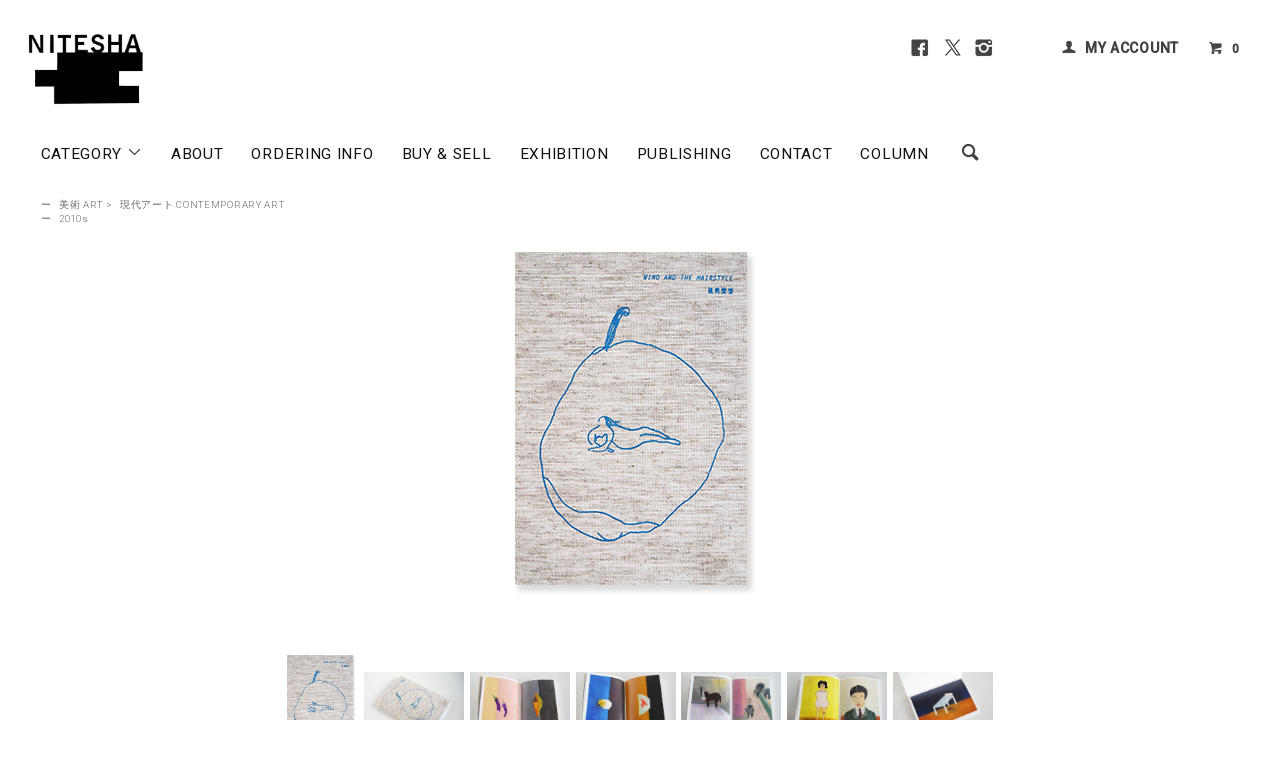

--- FILE ---
content_type: text/html; charset=EUC-JP
request_url: https://www.nitesha.com/?pid=127847120
body_size: 21028
content:
<!DOCTYPE html PUBLIC "-//W3C//DTD XHTML 1.0 Transitional//EN" "http://www.w3.org/TR/xhtml1/DTD/xhtml1-transitional.dtd">
<html xmlns:og="http://ogp.me/ns#" xmlns:fb="http://www.facebook.com/2008/fbml" xmlns:mixi="http://mixi-platform.com/ns#" xmlns="http://www.w3.org/1999/xhtml" xml:lang="ja" lang="ja" dir="ltr">
<head>
<meta http-equiv="content-type" content="text/html; charset=euc-jp" />
<meta http-equiv="X-UA-Compatible" content="IE=edge,chrome=1" />
<title>WIND AND THE HAIRSTYLE by Anteng Tsai 風與髪型 蔡安騰 作品集　署名本 signed - 古本買取 2手舎/二手舎 nitesha 写真集 アートブック 美術書 建築</title>
<meta name="Keywords" content="現代アート,美術書,デザイン,古本,古書,買取,WIND AND THE HAIRSTYLE by Anteng Tsai,風與髪型 蔡安騰 作品集,self published," />
<meta name="Description" content="WIND AND THE HAIRSTYLE by Anteng Tsai 風與髪型 蔡安騰 作品集　署名本 signed" />
<meta name="Author" content="2手舎 nitesha" />
<meta name="Copyright" content="Copyright 2025 nitesha." />
<meta http-equiv="content-style-type" content="text/css" />
<meta http-equiv="content-script-type" content="text/javascript" />
<link rel="stylesheet" href="https://www.nitesha.com/css/framework/colormekit.css" type="text/css" />
<link rel="stylesheet" href="https://www.nitesha.com/css/framework/colormekit-responsive.css" type="text/css" />
<link rel="stylesheet" href="https://img20.shop-pro.jp/PA01188/451/css/12/index.css?cmsp_timestamp=20240916152124" type="text/css" />
<link rel="stylesheet" href="https://img20.shop-pro.jp/PA01188/451/css/12/product.css?cmsp_timestamp=20240916152124" type="text/css" />

<link rel="alternate" type="application/rss+xml" title="rss" href="https://www.nitesha.com/?mode=rss" />
<link rel="shortcut icon" href="https://img20.shop-pro.jp/PA01188/451/favicon.ico?cmsp_timestamp=20250818151716" />
<script type="text/javascript" src="//ajax.googleapis.com/ajax/libs/jquery/1.11.0/jquery.min.js" ></script>
<meta property="og:title" content="WIND AND THE HAIRSTYLE by Anteng Tsai 風與髪型 蔡安騰 作品集　署名本 signed - 古本買取 2手舎/二手舎 nitesha 写真集 アートブック 美術書 建築" />
<meta property="og:description" content="WIND AND THE HAIRSTYLE by Anteng Tsai 風與髪型 蔡安騰 作品集　署名本 signed" />
<meta property="og:url" content="https://www.nitesha.com?pid=127847120" />
<meta property="og:site_name" content="古本買取 2手舎/二手舎 nitesha 写真集 アートブック 美術書 建築" />
<meta property="og:image" content="https://img20.shop-pro.jp/PA01188/451/product/127847120.png?cmsp_timestamp=20180204224710"/>
<meta property="og:type" content="product" />
<meta property="product:price:amount" content="4525" />
<meta property="product:price:currency" content="JPY" />
<meta property="product:product_link" content="https://www.nitesha.com?pid=127847120" />
<meta name="google-site-verification" content="Z5OqUAGTgJmp1qI6B1jVg3Y-IshJOjCN4lHpb1Mr2zY" />

<!-- Google tag (gtag.js) -->
<script async src="https://www.googletagmanager.com/gtag/js?id=AW-16980630050"></script>
<script>
  window.dataLayer = window.dataLayer || [];
  function gtag(){dataLayer.push(arguments);}
  gtag('js', new Date());

  gtag('config', 'AW-16980630050');
</script>

<!--売りボタンクリック 計測 -->
<script>
    window.addEventListener('DOMContentLoaded', function() {
      document.querySelectorAll("button[class='btn btn-custom-sell btn-block']").forEach(function(link){
        link.addEventListener('click', function() {
          gtag('event', 'conversion', {send_to: "AW-16980630050/VkXhCLiYoLgaEKK0_6A_"}); 
     });
   });
  });
</script>
<script>
  var Colorme = {"page":"product","shop":{"account_id":"PA01188451","title":"\u53e4\u672c\u8cb7\u53d6 2\u624b\u820e\/\u4e8c\u624b\u820e nitesha \u5199\u771f\u96c6 \u30a2\u30fc\u30c8\u30d6\u30c3\u30af \u7f8e\u8853\u66f8 \u5efa\u7bc9"},"basket":{"total_price":0,"items":[]},"customer":{"id":null},"inventory_control":"product","product":{"shop_uid":"PA01188451","id":127847120,"name":"WIND AND THE HAIRSTYLE by Anteng Tsai \u98a8\u8207\u9aea\u578b \u8521\u5b89\u9a30 \u4f5c\u54c1\u96c6\u3000\u7f72\u540d\u672c signed","model_number":"","stock_num":1,"sales_price":4114,"sales_price_including_tax":4525,"variants":[],"category":{"id_big":1370365,"id_small":1},"groups":[{"id":1408530}],"members_price":4114,"members_price_including_tax":4525}};

  (function() {
    function insertScriptTags() {
      var scriptTagDetails = [{"src":"https:\/\/zen.one\/analytics.js?b0844fdd11514034887130951de20ed1","integrity":"sha384-BoYauKyrc4GFnmzOcZrgm2Wv8OTajVYIut+t1InDPUfZ1Un1MylaXqeN5sW8hRww"},{"src":"https:\/\/colorme-cdn.cart-rcv.jp\/PA01188451\/shop-d6c2c41b19a1d47a7680a11c491f347b-1234.js","integrity":"sha384-tPsvms5\/wn65zPtjqflxc349FAcI+xojsDOGPHQtD\/M331Q+CNEGJ9YwuWXmt1GT"},{"src":"https:\/\/disable-right-click.colorme.app\/js\/disable-right-click.js","integrity":null}];
      var entry = document.getElementsByTagName('script')[0];

      scriptTagDetails.forEach(function(tagDetail) {
        var script = document.createElement('script');

        script.type = 'text/javascript';
        script.src = tagDetail.src;
        script.async = true;

        if( tagDetail.integrity ) {
          script.integrity = tagDetail.integrity;
          script.setAttribute('crossorigin', 'anonymous');
        }

        entry.parentNode.insertBefore(script, entry);
      })
    }

    window.addEventListener('load', insertScriptTags, false);
  })();
</script>
</head>
<body>
<meta name="colorme-acc-payload" content="?st=1&pt=10029&ut=127847120&at=PA01188451&v=20260123021450&re=&cn=2191a9cdd64429331024a57585baa658" width="1" height="1" alt="" /><script>!function(){"use strict";Array.prototype.slice.call(document.getElementsByTagName("script")).filter((function(t){return t.src&&t.src.match(new RegExp("dist/acc-track.js$"))})).forEach((function(t){return document.body.removeChild(t)})),function t(c){var r=arguments.length>1&&void 0!==arguments[1]?arguments[1]:0;if(!(r>=c.length)){var e=document.createElement("script");e.onerror=function(){return t(c,r+1)},e.src="https://"+c[r]+"/dist/acc-track.js?rev=3",document.body.appendChild(e)}}(["acclog001.shop-pro.jp","acclog002.shop-pro.jp"])}();</script><link href="https://fonts.googleapis.com/css?family=Roboto:300,400,500&display=swap" rel="stylesheet" type="text/css">
  <link href="https://img.shop-pro.jp/tmpl_js/78/bxslider/jquery.bxslider.css" rel="stylesheet" type="text/css">
  <script src="https://img.shop-pro.jp/tmpl_js/78/bxslider/jquery.bxslider.min.js"></script>
<script src="https://img.shop-pro.jp/tmpl_js/78/jquery.tile.js"></script>
<script src="https://img.shop-pro.jp/tmpl_js/78/masonry.pkgd.min.js"></script>
<script src="https://img.shop-pro.jp/tmpl_js/78/smoothscroll.js"></script>
<script src="https://img.shop-pro.jp/tmpl_js/78/jquery.ah-placeholder.js"></script>
<script src="https://img.shop-pro.jp/tmpl_js/78/utility_index.js"></script>


<div class="cart_in_modal__bg show_while_cart_in_connecting spinner" style="display: none;"></div>
<!--[if lte IE 8]>
<div id="wrapper" class="ie8 page--product">
<![endif]-->

<div id="wrapper" class="page--product">

  <div id="header" class="header__section container">
    <div class="clearfix">
      <h1 class="header__logo header__logo-img">
        <a href="./"><img src="https://img20.shop-pro.jp/PA01188/451/PA01188451.jpg?cmsp_timestamp=20250818151716" alt="古本買取 2手舎/二手舎 nitesha 写真集 アートブック 美術書 建築" /></a>
      </h1>
      
      <ul class="header-nav hidden-phone">
				<li class="header-nav__unit s-n-s">
					<a href="https://www.facebook.com/2tesha/" target="_blank" rel="noopener"><i class="icon-lg-b icon-facebook"></i></a>
					<a href="https://twitter.com/NITESHA_BOOKS" target="_blank" rel="noopener"><i class="icon-lg-b icon-twitter"></i></a>
					<a href="https://www.instagram.com/nitesha_books/" target="_blank" rel="noopener"><i class="icon-lg-b icon-instagram"></i></a>
				</li><li class="header-nav__unit"></li>
        
        <li class="header-nav__unit">
          <i class="icon-b icon-user"></i>
          <a href="https://www.nitesha.com/?mode=myaccount" class="header-nav__txt">MY ACCOUNT</a>
        </li>
                
        <!-- 商品検索フォーム 
        <li class="header-nav__unit">
          <i class="icon-b icon-search header__search-switch" data-visible-switch="search-form"></i>
          <form action="https://www.nitesha.com/" method="GET" class="header__search-form" data-visible-target="search-form">
            <input type="hidden" name="mode" value="srh" /><input type="hidden" name="sort" value="n" />
            <input type="text" name="keyword" placeholder="商品を検索" class="header__search-form__input" data-search-input="search-form__input" />
          </form>
        </li>
         // 商品検索フォーム -->
        
        <li class="header-nav__unit">
                    <a href="https://www.nitesha.com/cart/proxy/basket?shop_id=PA01188451&shop_domain=nitesha.com" class="btn txt--mm header-nav__btn btn-cart-w">
            <i class="icon-b icon-cart"></i>0
          </a>
                  </li>
        
      </ul>
      
      
            
    </div>
    
    <ul class="global-nav-phone visible-phone">
      <li>
        <a href="javascript:TabBlockToggle('global-nav');">
          <i class="icon-lg-b icon-list"></i>
        </a>
      </li>
      <li>
        <a href="javascript:TabBlockToggle('global-nav__search-form');">
          <i class="icon-lg-b icon-search"></i>
        </a>
      </li>
      <li>
        <a href="javascript:TabBlockToggle('global-nav__user-nav');">
          <i class="icon-lg-b icon-user"></i>
        </a>
      </li>
      <li>
                <a href="https://www.nitesha.com/cart/proxy/basket?shop_id=PA01188451&shop_domain=nitesha.com">
          <i class="icon-lg-b icon-cart"></i>
        </a>
              </li>
    </ul>
    
    <div>
      <ul class="global-nav clearfix global-nav__pulldown-nav" data-visible-target="global-nav" data-block="tab-content">
        <li class="global-nav__unit global-nav__pulldown">
          <a href="javascript:PulldownToggle('global-nav__product-nav');" class="global-nav__unit__txt">
            CATEGORY <i class="icon-b icon-chevron_thin_down hidden-phone"></i>
          </a>
          
          <div class="visible-phone">
            <ul class="header__pulldown-nav__list">
              
                              <li>
                  <a href="https://www.nitesha.com/?mode=cate&cbid=1365793&csid=0&sort=n">
                    写真集 PHOTOGRAPHY
                  </a>
                </li>
                              <li>
                  <a href="https://www.nitesha.com/?mode=cate&cbid=1894627&csid=0&sort=n">
                    写真雑誌 PHOTO MAGAZINE
                  </a>
                </li>
                              <li>
                  <a href="https://www.nitesha.com/?mode=cate&cbid=1370365&csid=0&sort=n">
                    美術 ART
                  </a>
                </li>
                              <li>
                  <a href="https://www.nitesha.com/?mode=cate&cbid=1373577&csid=0&sort=n">
                    デザイン DESIGN
                  </a>
                </li>
                              <li>
                  <a href="https://www.nitesha.com/?mode=cate&cbid=1384991&csid=0&sort=n">
                    建築 ARCHITECTURE
                  </a>
                </li>
                              <li>
                  <a href="https://www.nitesha.com/?mode=cate&cbid=1395904&csid=0&sort=n">
                    ファッション FASHION
                  </a>
                </li>
                              <li>
                  <a href="https://www.nitesha.com/?mode=cate&cbid=1455935&csid=0&sort=n">
                    音楽 MUSIC
                  </a>
                </li>
                              <li>
                  <a href="https://www.nitesha.com/?mode=cate&cbid=1659712&csid=0&sort=n">
                    台湾ノスタルジー TAIWAN Nostalgie
                  </a>
                </li>
                              <li>
                  <a href="https://www.nitesha.com/?mode=cate&cbid=1398015&csid=0&sort=n">
                    映画 MOVIE
                  </a>
                </li>
                              <li>
                  <a href="https://www.nitesha.com/?mode=cate&cbid=1451089&csid=0&sort=n">
                    文学 LITERATURE
                  </a>
                </li>
                              <li>
                  <a href="https://www.nitesha.com/?mode=cate&cbid=1451114&csid=0&sort=n">
                    哲学 PHILOSOPHY
                  </a>
                </li>
                              <li>
                  <a href="https://www.nitesha.com/?mode=cate&cbid=1570263&csid=0&sort=n">
                    精神世界
                  </a>
                </li>
                              <li>
                  <a href="https://www.nitesha.com/?mode=cate&cbid=2817956&csid=0&sort=n">
                    プロイセン PRUSSIA
                  </a>
                </li>
                              <li>
                  <a href="https://www.nitesha.com/?mode=cate&cbid=1451148&csid=0&sort=n">
                    人類学 ANTHROPOLOGY
                  </a>
                </li>
                              <li>
                  <a href="https://www.nitesha.com/?mode=cate&cbid=1413367&csid=0&sort=n">
                    ノンジャンル NON GENRE
                  </a>
                </li>
                              <li>
                  <a href="https://www.nitesha.com/?mode=cate&cbid=1478660&csid=0&sort=n">
                    グッズ GOODS
                  </a>
                </li>
                            
              
                              <li>
                  <a href="https://www.nitesha.com/?mode=grp&gid=1408521&sort=n">
                    ~1930s
                  </a>
                </li>
                              <li>
                  <a href="https://www.nitesha.com/?mode=grp&gid=1408522&sort=n">
                    1940s
                  </a>
                </li>
                              <li>
                  <a href="https://www.nitesha.com/?mode=grp&gid=1408523&sort=n">
                    1950s
                  </a>
                </li>
                              <li>
                  <a href="https://www.nitesha.com/?mode=grp&gid=1408524&sort=n">
                    1960s
                  </a>
                </li>
                              <li>
                  <a href="https://www.nitesha.com/?mode=grp&gid=1408525&sort=n">
                    1970s
                  </a>
                </li>
                              <li>
                  <a href="https://www.nitesha.com/?mode=grp&gid=1408526&sort=n">
                    1980s
                  </a>
                </li>
                              <li>
                  <a href="https://www.nitesha.com/?mode=grp&gid=1408527&sort=n">
                    1990s
                  </a>
                </li>
                              <li>
                  <a href="https://www.nitesha.com/?mode=grp&gid=1408529&sort=n">
                    2000s
                  </a>
                </li>
                              <li>
                  <a href="https://www.nitesha.com/?mode=grp&gid=1408530&sort=n">
                    2010s
                  </a>
                </li>
                              <li>
                  <a href="https://www.nitesha.com/?mode=grp&gid=2475111&sort=n">
                    2020s
                  </a>
                </li>
                              <li>
                  <a href="https://www.nitesha.com/?mode=grp&gid=1316397&sort=n">
                    Vintage & Rare Books
                  </a>
                </li>
                              <li>
                  <a href="https://www.nitesha.com/?mode=grp&gid=1264667&sort=n">
                    木村伊兵衛写真賞 IHEI KIMURA PHOTO AWARD
                  </a>
                </li>
                              <li>
                  <a href="https://www.nitesha.com/?mode=grp&gid=836992&sort=n">
                    SCALO スカロ
                  </a>
                </li>
                              <li>
                  <a href="https://www.nitesha.com/?mode=grp&gid=875869&sort=n">
                    マッチアンドカンパニー MATCH and Company
                  </a>
                </li>
                              <li>
                  <a href="https://www.nitesha.com/?mode=grp&gid=2685799&sort=n">
                    A MAGAZINE curated by
                  </a>
                </li>
                              <li>
                  <a href="https://www.nitesha.com/?mode=grp&gid=1208989&sort=n">
                    COMME des GARCONS コム デ ギャルソン
                  </a>
                </li>
                              <li>
                  <a href="https://www.nitesha.com/?mode=grp&gid=2679081&sort=n">
                    VISIONAIRE ヴィジョネア
                  </a>
                </li>
                              <li>
                  <a href="https://www.nitesha.com/?mode=grp&gid=2692663&sort=n">
                    VOGUE ヴォーグ
                  </a>
                </li>
                              <li>
                  <a href="https://www.nitesha.com/?mode=grp&gid=628207&sort=n">
                    VOICES OF PHOTOGRAPHY 撮影之聲
                  </a>
                </li>
                              <li>
                  <a href="https://www.nitesha.com/?mode=grp&gid=987636&sort=n">
                    角頭音楽 TCM/Taiwan Color's Music
                  </a>
                </li>
                              <li>
                  <a href="https://www.nitesha.com/?mode=grp&gid=590933&sort=n">
                    漢聲
                  </a>
                </li>
                              <li>
                  <a href="https://www.nitesha.com/?mode=grp&gid=684200&sort=n">
                    BankART 1929
                  </a>
                </li>
                              <li>
                  <a href="https://www.nitesha.com/?mode=grp&gid=2383584&sort=n">
                    PLAGES プラージュ
                  </a>
                </li>
                              <li>
                  <a href="https://www.nitesha.com/?mode=grp&gid=2525461&sort=n">
                    NITESHA KYOTO 2021 W/S
                  </a>
                </li>
                              <li>
                  <a href="https://www.nitesha.com/?mode=grp&gid=2609040&sort=n">
                    NITESHA KYOTO 2021 S/A
                  </a>
                </li>
                              <li>
                  <a href="https://www.nitesha.com/?mode=grp&gid=2637156&sort=n">
                    NITESHA KYOTO 2021 AW
                  </a>
                </li>
                              <li>
                  <a href="https://www.nitesha.com/?mode=grp&gid=2637248&sort=n">
                    NITESHA KYOTO 2021 AW english
                  </a>
                </li>
                              <li>
                  <a href="https://www.nitesha.com/?mode=grp&gid=2644528&sort=n">
                    Xeroxed Photo Albums by ARAKI NOBUYOSHI
                  </a>
                </li>
                              <li>
                  <a href="https://www.nitesha.com/?mode=grp&gid=2675004&sort=n">
                    NITESHA KYOTO 2021-22 WINTER
                  </a>
                </li>
                              <li>
                  <a href="https://www.nitesha.com/?mode=grp&gid=2714106&sort=n">
                    NITESHA KYOTO 2022 SS
                  </a>
                </li>
                              <li>
                  <a href="https://www.nitesha.com/?mode=grp&gid=2782509&sort=n">
                    NITESHA KYOTO 2022 AW
                  </a>
                </li>
                              <li>
                  <a href="https://www.nitesha.com/?mode=grp&gid=2785274&sort=n">
                    NITESHA IN TAIPEI: PROVOKE
                  </a>
                </li>
                              <li>
                  <a href="https://www.nitesha.com/?mode=grp&gid=2785469&sort=n">
                    NITESHA BGTP: DAIDO MORIYAMA
                  </a>
                </li>
                              <li>
                  <a href="https://www.nitesha.com/?mode=grp&gid=2785516&sort=n">
                    NITESHA BGTP: RALPH GIBSON
                  </a>
                </li>
                              <li>
                  <a href="https://www.nitesha.com/?mode=grp&gid=2785529&sort=n">
                    NITESHA BGTP: MAKOTO OONO
                  </a>
                </li>
                              <li>
                  <a href="https://www.nitesha.com/?mode=grp&gid=2785562&sort=n">
                    BOOK EXHIBITION #1
                  </a>
                </li>
                              <li>
                  <a href="https://www.nitesha.com/?mode=grp&gid=2787663&sort=n">
                    NITESHA 10TH "MATCH POINT"
                  </a>
                </li>
                              <li>
                  <a href="https://www.nitesha.com/?mode=grp&gid=2788314&sort=n">
                    PUBLISHING
                  </a>
                </li>
                              <li>
                  <a href="https://www.nitesha.com/?mode=grp&gid=2838246&sort=n">
                    民俗会議
                  </a>
                </li>
                              <li>
                  <a href="https://www.nitesha.com/?mode=grp&gid=2876906&sort=n">
                    NITESHA KYOTO 2023 SUMMER
                  </a>
                </li>
                              <li>
                  <a href="https://www.nitesha.com/?mode=grp&gid=2913526&sort=n">
                    NITESHA KYOTO 2023 AW October
                  </a>
                </li>
                              <li>
                  <a href="https://www.nitesha.com/?mode=grp&gid=2919253&sort=n">
                    NITESHA KYOTO 2023 AW November
                  </a>
                </li>
                              <li>
                  <a href="https://www.nitesha.com/?mode=grp&gid=2928170&sort=n">
                    NITESHA KYOTO 2023 AW December
                  </a>
                </li>
                              <li>
                  <a href="https://www.nitesha.com/?mode=grp&gid=2942647&sort=n">
                    NITESHA TOKYO 2024 Winter
                  </a>
                </li>
                              <li>
                  <a href="https://www.nitesha.com/?mode=grp&gid=2950525&sort=n">
                    the sitcoms ep1
                  </a>
                </li>
                              <li>
                  <a href="https://www.nitesha.com/?mode=grp&gid=2965974&sort=n">
                    NITESHA TOKYO 2024 Spring
                  </a>
                </li>
                              <li>
                  <a href="https://www.nitesha.com/?mode=grp&gid=2973426&sort=n">
                    NITESHA KYOTO 2024 Summer
                  </a>
                </li>
                              <li>
                  <a href="https://www.nitesha.com/?mode=grp&gid=2985113&sort=n">
                    NITESHA TOKYO 2024 Summer
                  </a>
                </li>
                              <li>
                  <a href="https://www.nitesha.com/?mode=grp&gid=3023565&sort=n">
                    yorioshow SS2025
                  </a>
                </li>
                              <li>
                  <a href="https://www.nitesha.com/?mode=grp&gid=3035810&sort=n">
                    Tokyo Art Book Fair 2024
                  </a>
                </li>
                              <li>
                  <a href="https://www.nitesha.com/?mode=grp&gid=3118002&sort=n">
                    NITESHA KYOTO 2025 Autumn
                  </a>
                </li>
                              <li>
                  <a href="https://www.nitesha.com/?mode=grp&gid=3130084&sort=n">
                    yorioshow SS26 CUIRISM 3 "Portable mind"
                  </a>
                </li>
              						
            </ul>
          </div>
          
        </li>
        <li class="global-nav__unit">
          <a href="https://www.nitesha.com/?mode=f2" class="global-nav__unit__txt">ABOUT</a>
        </li>
        				<li class="global-nav__unit">
          <a href="https://www.nitesha.com/?mode=f1" class="global-nav__unit__txt">ORDERING INFO</a>
        </li>
				<li class="global-nav__unit">
          <a href="https://www.nitesha.com/?mode=f14" class="global-nav__unit__txt">BUY &amp; SELL</a>
        </li>
				<li class="global-nav__unit">
          <a href="https://www.nitesha.com/?mode=f23" class="global-nav__unit__txt">EXHIBITION</a>
        </li>
				<li class="global-nav__unit">
          <a href="https://www.nitesha.com/?mode=grp&gid=2788314&sort=n" class="global-nav__unit__txt">PUBLISHING</a>
        </li>
        <li class="global-nav__unit">
          <a href="https://ssl.form-mailer.jp/fms/0c7a8cd6357574" class="global-nav__unit__txt" target="_blank" rel="noopener">CONTACT</a>
        </li>
				<li class="global-nav__unit">
          <a href="https://www.nitesha.com/?tid=12&mode=f22" class="global-nav__unit__txt">COLUMN</a>
        </li>
				<li class="visible-phone">
				<div style="text-align:center;margin:10px 0 25px 0;"><a href="https://www.facebook.com/2tesha/" target="_blank" rel="noopener"><i class="icon-lg-b icon-facebook"></i></a><a href="https://twitter.com/NITESHA_BOOKS" target="_blank" rel="noopener"><i class="icon-lg-b icon-twitter"></i></a><a href="https://www.instagram.com/nitesha_books/" target="_blank" rel="noopener"><i class="icon-lg-b icon-instagram"></i></a></div>
				</li>
				
        <li class="global-nav__unit hidden-phone">
          <i class="icon-lg-b icon-search header__search-switch" data-visible-switch="search-form"></i>
          <form action="https://www.nitesha.com/" method="GET" class="header__search-form" data-visible-target="search-form">
            <input type="hidden" name="mode" value="srh" /><input type="hidden" name="sort" value="n" />
            <input type="text" name="keyword" placeholder="Search ..." class="header__search-form__input" data-search-input="search-form__input" />
          </form>
        </li>
        
				
      </ul>
      <div class="global-nav__pulldown-nav" data-visible-target="global-nav__search-form" data-block="tab-content">
        <form action="https://www.nitesha.com/" method="GET" class="header__search-form--phone">
          <input type="hidden" name="mode" value="srh" /><input type="hidden" name="sort" value="n" />
          <input type="text" name="keyword" placeholder="商品を検索" />
          <button class="btn">検索</button>
        </form>
      </div>
      <div class="global-nav__pulldown-nav" data-visible-target="global-nav__user-nav" data-block="tab-content">
        <ul class="header__pulldown-nav__list">
          <li><a href="https://www.nitesha.com/?mode=myaccount">マイアカウント</a></li>
                  </ul>
      </div>
    </div>
    <div class="global-nav__pulldown-nav row hidden-phone" data-visible-target="global-nav__product-nav" data-block="tab-content">
      
                                    
                    <ul class="header__pulldown-nav__list col col-md-12 col-sm-12">
                    <li>
              <a href="https://www.nitesha.com/?mode=cate&cbid=1365793&csid=0&sort=n">
                <i class="icon-b icon-chevron_thin_right"></i> 写真集 PHOTOGRAPHY
              </a>
            </li>
                                          <li>
              <a href="https://www.nitesha.com/?mode=cate&cbid=1894627&csid=0&sort=n">
                <i class="icon-b icon-chevron_thin_right"></i> 写真雑誌 PHOTO MAGAZINE
              </a>
            </li>
                                          <li>
              <a href="https://www.nitesha.com/?mode=cate&cbid=1370365&csid=0&sort=n">
                <i class="icon-b icon-chevron_thin_right"></i> 美術 ART
              </a>
            </li>
                                          <li>
              <a href="https://www.nitesha.com/?mode=cate&cbid=1373577&csid=0&sort=n">
                <i class="icon-b icon-chevron_thin_right"></i> デザイン DESIGN
              </a>
            </li>
                                          <li>
              <a href="https://www.nitesha.com/?mode=cate&cbid=1384991&csid=0&sort=n">
                <i class="icon-b icon-chevron_thin_right"></i> 建築 ARCHITECTURE
              </a>
            </li>
                                          <li>
              <a href="https://www.nitesha.com/?mode=cate&cbid=1395904&csid=0&sort=n">
                <i class="icon-b icon-chevron_thin_right"></i> ファッション FASHION
              </a>
            </li>
                                          <li>
              <a href="https://www.nitesha.com/?mode=cate&cbid=1455935&csid=0&sort=n">
                <i class="icon-b icon-chevron_thin_right"></i> 音楽 MUSIC
              </a>
            </li>
                                          <li>
              <a href="https://www.nitesha.com/?mode=cate&cbid=1659712&csid=0&sort=n">
                <i class="icon-b icon-chevron_thin_right"></i> 台湾ノスタルジー TAIWAN Nostalgie
              </a>
            </li>
                  </ul>
          <ul class="header__pulldown-nav__list col col-md-12 col-sm-12">
                                          <li>
              <a href="https://www.nitesha.com/?mode=cate&cbid=1398015&csid=0&sort=n">
                <i class="icon-b icon-chevron_thin_right"></i> 映画 MOVIE
              </a>
            </li>
                                          <li>
              <a href="https://www.nitesha.com/?mode=cate&cbid=1451089&csid=0&sort=n">
                <i class="icon-b icon-chevron_thin_right"></i> 文学 LITERATURE
              </a>
            </li>
                                          <li>
              <a href="https://www.nitesha.com/?mode=cate&cbid=1451114&csid=0&sort=n">
                <i class="icon-b icon-chevron_thin_right"></i> 哲学 PHILOSOPHY
              </a>
            </li>
                                          <li>
              <a href="https://www.nitesha.com/?mode=cate&cbid=1570263&csid=0&sort=n">
                <i class="icon-b icon-chevron_thin_right"></i> 精神世界
              </a>
            </li>
                                          <li>
              <a href="https://www.nitesha.com/?mode=cate&cbid=2817956&csid=0&sort=n">
                <i class="icon-b icon-chevron_thin_right"></i> プロイセン PRUSSIA
              </a>
            </li>
                                          <li>
              <a href="https://www.nitesha.com/?mode=cate&cbid=1451148&csid=0&sort=n">
                <i class="icon-b icon-chevron_thin_right"></i> 人類学 ANTHROPOLOGY
              </a>
            </li>
                                          <li>
              <a href="https://www.nitesha.com/?mode=cate&cbid=1413367&csid=0&sort=n">
                <i class="icon-b icon-chevron_thin_right"></i> ノンジャンル NON GENRE
              </a>
            </li>
                                          <li>
              <a href="https://www.nitesha.com/?mode=cate&cbid=1478660&csid=0&sort=n">
                <i class="icon-b icon-chevron_thin_right"></i> グッズ GOODS
              </a>
            </li>
                          </ul>
                    
			<p style="clear:both;"></p>
      
                                    
                    <ul class="header__pulldown-nav__list col col-md-12 col-sm-12">
                    <li>
              <a href="https://www.nitesha.com/?mode=grp&gid=1408521&sort=n">
                <i class="icon-b icon-chevron_thin_right"></i> ~1930s
              </a>
            </li>
                                          <li>
              <a href="https://www.nitesha.com/?mode=grp&gid=1408522&sort=n">
                <i class="icon-b icon-chevron_thin_right"></i> 1940s
              </a>
            </li>
                                          <li>
              <a href="https://www.nitesha.com/?mode=grp&gid=1408523&sort=n">
                <i class="icon-b icon-chevron_thin_right"></i> 1950s
              </a>
            </li>
                                          <li>
              <a href="https://www.nitesha.com/?mode=grp&gid=1408524&sort=n">
                <i class="icon-b icon-chevron_thin_right"></i> 1960s
              </a>
            </li>
                                          <li>
              <a href="https://www.nitesha.com/?mode=grp&gid=1408525&sort=n">
                <i class="icon-b icon-chevron_thin_right"></i> 1970s
              </a>
            </li>
                                          <li>
              <a href="https://www.nitesha.com/?mode=grp&gid=1408526&sort=n">
                <i class="icon-b icon-chevron_thin_right"></i> 1980s
              </a>
            </li>
                                          <li>
              <a href="https://www.nitesha.com/?mode=grp&gid=1408527&sort=n">
                <i class="icon-b icon-chevron_thin_right"></i> 1990s
              </a>
            </li>
                                          <li>
              <a href="https://www.nitesha.com/?mode=grp&gid=1408529&sort=n">
                <i class="icon-b icon-chevron_thin_right"></i> 2000s
              </a>
            </li>
                                          <li>
              <a href="https://www.nitesha.com/?mode=grp&gid=1408530&sort=n">
                <i class="icon-b icon-chevron_thin_right"></i> 2010s
              </a>
            </li>
                                          <li>
              <a href="https://www.nitesha.com/?mode=grp&gid=2475111&sort=n">
                <i class="icon-b icon-chevron_thin_right"></i> 2020s
              </a>
            </li>
                                          <li>
              <a href="https://www.nitesha.com/?mode=grp&gid=1316397&sort=n">
                <i class="icon-b icon-chevron_thin_right"></i> Vintage & Rare Books
              </a>
            </li>
                                          <li>
              <a href="https://www.nitesha.com/?mode=grp&gid=1264667&sort=n">
                <i class="icon-b icon-chevron_thin_right"></i> 木村伊兵衛写真賞 IHEI KIMURA PHOTO AWARD
              </a>
            </li>
                                          <li>
              <a href="https://www.nitesha.com/?mode=grp&gid=836992&sort=n">
                <i class="icon-b icon-chevron_thin_right"></i> SCALO スカロ
              </a>
            </li>
                                          <li>
              <a href="https://www.nitesha.com/?mode=grp&gid=875869&sort=n">
                <i class="icon-b icon-chevron_thin_right"></i> マッチアンドカンパニー MATCH and Company
              </a>
            </li>
                                          <li>
              <a href="https://www.nitesha.com/?mode=grp&gid=2685799&sort=n">
                <i class="icon-b icon-chevron_thin_right"></i> A MAGAZINE curated by
              </a>
            </li>
                                          <li>
              <a href="https://www.nitesha.com/?mode=grp&gid=1208989&sort=n">
                <i class="icon-b icon-chevron_thin_right"></i> COMME des GARCONS コム デ ギャルソン
              </a>
            </li>
                                          <li>
              <a href="https://www.nitesha.com/?mode=grp&gid=2679081&sort=n">
                <i class="icon-b icon-chevron_thin_right"></i> VISIONAIRE ヴィジョネア
              </a>
            </li>
                                          <li>
              <a href="https://www.nitesha.com/?mode=grp&gid=2692663&sort=n">
                <i class="icon-b icon-chevron_thin_right"></i> VOGUE ヴォーグ
              </a>
            </li>
                                          <li>
              <a href="https://www.nitesha.com/?mode=grp&gid=628207&sort=n">
                <i class="icon-b icon-chevron_thin_right"></i> VOICES OF PHOTOGRAPHY 撮影之聲
              </a>
            </li>
                                          <li>
              <a href="https://www.nitesha.com/?mode=grp&gid=987636&sort=n">
                <i class="icon-b icon-chevron_thin_right"></i> 角頭音楽 TCM/Taiwan Color's Music
              </a>
            </li>
                                          <li>
              <a href="https://www.nitesha.com/?mode=grp&gid=590933&sort=n">
                <i class="icon-b icon-chevron_thin_right"></i> 漢聲
              </a>
            </li>
                                          <li>
              <a href="https://www.nitesha.com/?mode=grp&gid=684200&sort=n">
                <i class="icon-b icon-chevron_thin_right"></i> BankART 1929
              </a>
            </li>
                                          <li>
              <a href="https://www.nitesha.com/?mode=grp&gid=2383584&sort=n">
                <i class="icon-b icon-chevron_thin_right"></i> PLAGES プラージュ
              </a>
            </li>
                                          <li>
              <a href="https://www.nitesha.com/?mode=grp&gid=2525461&sort=n">
                <i class="icon-b icon-chevron_thin_right"></i> NITESHA KYOTO 2021 W/S
              </a>
            </li>
                                          <li>
              <a href="https://www.nitesha.com/?mode=grp&gid=2609040&sort=n">
                <i class="icon-b icon-chevron_thin_right"></i> NITESHA KYOTO 2021 S/A
              </a>
            </li>
                                          <li>
              <a href="https://www.nitesha.com/?mode=grp&gid=2637156&sort=n">
                <i class="icon-b icon-chevron_thin_right"></i> NITESHA KYOTO 2021 AW
              </a>
            </li>
                  </ul>
          <ul class="header__pulldown-nav__list col col-md-12 col-sm-12">
                                          <li>
              <a href="https://www.nitesha.com/?mode=grp&gid=2637248&sort=n">
                <i class="icon-b icon-chevron_thin_right"></i> NITESHA KYOTO 2021 AW english
              </a>
            </li>
                                          <li>
              <a href="https://www.nitesha.com/?mode=grp&gid=2644528&sort=n">
                <i class="icon-b icon-chevron_thin_right"></i> Xeroxed Photo Albums by ARAKI NOBUYOSHI
              </a>
            </li>
                                          <li>
              <a href="https://www.nitesha.com/?mode=grp&gid=2675004&sort=n">
                <i class="icon-b icon-chevron_thin_right"></i> NITESHA KYOTO 2021-22 WINTER
              </a>
            </li>
                                          <li>
              <a href="https://www.nitesha.com/?mode=grp&gid=2714106&sort=n">
                <i class="icon-b icon-chevron_thin_right"></i> NITESHA KYOTO 2022 SS
              </a>
            </li>
                                          <li>
              <a href="https://www.nitesha.com/?mode=grp&gid=2782509&sort=n">
                <i class="icon-b icon-chevron_thin_right"></i> NITESHA KYOTO 2022 AW
              </a>
            </li>
                                          <li>
              <a href="https://www.nitesha.com/?mode=grp&gid=2785274&sort=n">
                <i class="icon-b icon-chevron_thin_right"></i> NITESHA IN TAIPEI: PROVOKE
              </a>
            </li>
                                          <li>
              <a href="https://www.nitesha.com/?mode=grp&gid=2785469&sort=n">
                <i class="icon-b icon-chevron_thin_right"></i> NITESHA BGTP: DAIDO MORIYAMA
              </a>
            </li>
                                          <li>
              <a href="https://www.nitesha.com/?mode=grp&gid=2785516&sort=n">
                <i class="icon-b icon-chevron_thin_right"></i> NITESHA BGTP: RALPH GIBSON
              </a>
            </li>
                                          <li>
              <a href="https://www.nitesha.com/?mode=grp&gid=2785529&sort=n">
                <i class="icon-b icon-chevron_thin_right"></i> NITESHA BGTP: MAKOTO OONO
              </a>
            </li>
                                          <li>
              <a href="https://www.nitesha.com/?mode=grp&gid=2785562&sort=n">
                <i class="icon-b icon-chevron_thin_right"></i> BOOK EXHIBITION #1
              </a>
            </li>
                                          <li>
              <a href="https://www.nitesha.com/?mode=grp&gid=2787663&sort=n">
                <i class="icon-b icon-chevron_thin_right"></i> NITESHA 10TH "MATCH POINT"
              </a>
            </li>
                                          <li>
              <a href="https://www.nitesha.com/?mode=grp&gid=2788314&sort=n">
                <i class="icon-b icon-chevron_thin_right"></i> PUBLISHING
              </a>
            </li>
                                          <li>
              <a href="https://www.nitesha.com/?mode=grp&gid=2838246&sort=n">
                <i class="icon-b icon-chevron_thin_right"></i> 民俗会議
              </a>
            </li>
                                          <li>
              <a href="https://www.nitesha.com/?mode=grp&gid=2876906&sort=n">
                <i class="icon-b icon-chevron_thin_right"></i> NITESHA KYOTO 2023 SUMMER
              </a>
            </li>
                                          <li>
              <a href="https://www.nitesha.com/?mode=grp&gid=2913526&sort=n">
                <i class="icon-b icon-chevron_thin_right"></i> NITESHA KYOTO 2023 AW October
              </a>
            </li>
                                          <li>
              <a href="https://www.nitesha.com/?mode=grp&gid=2919253&sort=n">
                <i class="icon-b icon-chevron_thin_right"></i> NITESHA KYOTO 2023 AW November
              </a>
            </li>
                                          <li>
              <a href="https://www.nitesha.com/?mode=grp&gid=2928170&sort=n">
                <i class="icon-b icon-chevron_thin_right"></i> NITESHA KYOTO 2023 AW December
              </a>
            </li>
                                          <li>
              <a href="https://www.nitesha.com/?mode=grp&gid=2942647&sort=n">
                <i class="icon-b icon-chevron_thin_right"></i> NITESHA TOKYO 2024 Winter
              </a>
            </li>
                                          <li>
              <a href="https://www.nitesha.com/?mode=grp&gid=2950525&sort=n">
                <i class="icon-b icon-chevron_thin_right"></i> the sitcoms ep1
              </a>
            </li>
                                          <li>
              <a href="https://www.nitesha.com/?mode=grp&gid=2965974&sort=n">
                <i class="icon-b icon-chevron_thin_right"></i> NITESHA TOKYO 2024 Spring
              </a>
            </li>
                                          <li>
              <a href="https://www.nitesha.com/?mode=grp&gid=2973426&sort=n">
                <i class="icon-b icon-chevron_thin_right"></i> NITESHA KYOTO 2024 Summer
              </a>
            </li>
                                          <li>
              <a href="https://www.nitesha.com/?mode=grp&gid=2985113&sort=n">
                <i class="icon-b icon-chevron_thin_right"></i> NITESHA TOKYO 2024 Summer
              </a>
            </li>
                                          <li>
              <a href="https://www.nitesha.com/?mode=grp&gid=3023565&sort=n">
                <i class="icon-b icon-chevron_thin_right"></i> yorioshow SS2025
              </a>
            </li>
                                          <li>
              <a href="https://www.nitesha.com/?mode=grp&gid=3035810&sort=n">
                <i class="icon-b icon-chevron_thin_right"></i> Tokyo Art Book Fair 2024
              </a>
            </li>
                                          <li>
              <a href="https://www.nitesha.com/?mode=grp&gid=3118002&sort=n">
                <i class="icon-b icon-chevron_thin_right"></i> NITESHA KYOTO 2025 Autumn
              </a>
            </li>
                                          <li>
              <a href="https://www.nitesha.com/?mode=grp&gid=3130084&sort=n">
                <i class="icon-b icon-chevron_thin_right"></i> yorioshow SS26 CUIRISM 3 "Portable mind"
              </a>
            </li>
                          </ul>
                     
    </div>
  </div>
        <form name="product_form" method="post" action="https://www.nitesha.com/cart/proxy/basket/items/add">
    <div class="container">
			

<div class="topicpath-nav" style="font-weight: 300;">
ー <a href='?mode=cate&cbid=1370365&csid=0&sort=n'>美術 ART</a> &gt; <a href='?mode=cate&cbid=1370365&csid=1&sort=n'>現代アート CONTEMPORARY ART</a><br />

ー <a href="https://www.nitesha.com/?mode=grp&gid=1408530&sort=n">2010s</a>
</div>

			
        
        <div class="product__images section__block">
          <div class="product__main-image">
                          <img src="https://img20.shop-pro.jp/PA01188/451/product/127847120.png?cmsp_timestamp=20180204224710" data-product-image="main" />
                      </div>
          
            <div class="">
              <ul class="product__thumbs">
                                  <li class="product__thumb__unit">
                    <img src="https://img20.shop-pro.jp/PA01188/451/product/127847120.png?cmsp_timestamp=20180204224710" data-product-image="thumb"/>
                  </li>
                                                                      <li class="product__thumb__unit">
                      <img src="https://img20.shop-pro.jp/PA01188/451/product/127847120_o1.jpg?cmsp_timestamp=20180204224710" data-product-image="thumb" />
                    </li>
                                                                        <li class="product__thumb__unit">
                      <img src="https://img20.shop-pro.jp/PA01188/451/product/127847120_o2.jpg?cmsp_timestamp=20180204224710" data-product-image="thumb" />
                    </li>
                                                                        <li class="product__thumb__unit">
                      <img src="https://img20.shop-pro.jp/PA01188/451/product/127847120_o3.jpg?cmsp_timestamp=20180204224710" data-product-image="thumb" />
                    </li>
                                                                        <li class="product__thumb__unit">
                      <img src="https://img20.shop-pro.jp/PA01188/451/product/127847120_o4.jpg?cmsp_timestamp=20180204224710" data-product-image="thumb" />
                    </li>
                                                                        <li class="product__thumb__unit">
                      <img src="https://img20.shop-pro.jp/PA01188/451/product/127847120_o5.jpg?cmsp_timestamp=20180204224710" data-product-image="thumb" />
                    </li>
                                                                        <li class="product__thumb__unit">
                      <img src="https://img20.shop-pro.jp/PA01188/451/product/127847120_o6.jpg?cmsp_timestamp=20180204224710" data-product-image="thumb" />
                    </li>
                                                                                                                                                                                                                                                                                                                                                                                                                                                                                                                                                                                                                                                                                                                                                                                                                                                                                                                                                                                                                                                                                                                                                                                                                                                                                                                                                                                                                                                                                                                                                                      </ul>
            </div>		
					
                  </div>
        <div class="cart_in_modal cart_modal__close" style="display: none;">
      <div class="cart_in_modal__outline not_bubbling">
        <label class="cart_modal__close cart_in_modal__close-icon">
        </label>
        <p class="cart_in_modal__heading">
          こちらの商品が<br class="sp-br">カートに入りました
        </p>
        <div class="cart_in_modal__detail">
                    <div class="cart_in_modal__image-wrap">
            <img src="https://img20.shop-pro.jp/PA01188/451/product/127847120.png?cmsp_timestamp=20180204224710" alt="" class="cart_in_modal__image" />
          </div>
                    <p class="cart_in_modal__name">
            WIND AND THE HAIRSTYLE by Anteng Tsai 風與髪型 蔡安騰 作品集　署名本 signed
          </p>
        </div>
        <div class="cart_in_modal__button-wrap">
          <button class="cart_view_with_async cart_in_modal__button cart_in_modal__button--solid">かごの中身を見る</button>
          <p class="cart_modal__close cart_in_modal__text-link">ショッピングを続ける</p>
        </div>
      </div>
    </div>
    <div class="cart_in_error_modal cart_in_error__close" style="display: none;">
      <div class="cart_in_modal__outline not_bubbling">
        <label class="cart_in_error__close cart_in_modal__close-icon">
        </label>
        <p class="cart_in_error_message cart_in_error_modal__heading"></p>
        <div class="cart_in_modal__button-wrap">
          <button class="cart_in_error__close cart_in_modal__button cart_in_modal__button--solid">ショッピングを続ける</button>
        </div>
      </div>
    </div>
        <div class="product__info section__block">
			
      <div class="container row">
				<div class="col col-lg-1"></div>
        <div class="col col-lg-7 col-sm-12 p-info-left">
					<div class="row">

					
          <h2 class="product__name product-name-h2">
						WIND AND THE HAIRSTYLE by Anteng Tsai 風與髪型 蔡安騰 作品集　署名本 signed
                      </h2>
					
					</div>
          
          <div class="row">
            Anteng Tsaiは1982年生まれ。2010年より絵を習い始めてから現在に至るまで、クレヨンが彼にとっての主な創作メディアである。 2011年Geisai Taiwan #3に参加し、奈良美智個人賞を受賞した。奈良氏はこのとき「彼の絵には"とても絵を描きたい"という欲望が見える」とコメントしている。2012に半年間かけてヨーロッパ各地を一人で旅をした。期間中、宿泊していたスペインのサラマンカで“Uno Diez no lgual Un Dia”一日展を開催し、I.B. Francisco Salinasに短期講師として招かれた。本書は前作品集『<a href="https://www.nitesha.com/?pid=59426018" target="_blank"><span style="color:#FF0000">Rolling in the grass</span></a>』からおよそ4年ぶりとなる作品集で、2013年から2017年の間に制作されたペインティング101点を収録。彼自身は自分の絵について、あまり説明することを好まない。「絵を描くことは絵を描くことである。言葉で説明できない、故に絵を通して述べる」ことをモットーとしている。本書の編集は台湾のインディペンデント・パブリシャー「nos:books」が兒子(Son Ni)。著者サインあり。<br />
<br />
編集：倪和孜/SON NI<br />
デザイン：彈彈工作室/QQ STUDIO: CHOU YI(周依), YUSUKE NAGAOKA(永岡裕介)<br />
<br />
出版社 publisher：Self Published<br />
刊行年 year：2017<br />
ページ数 pages：101 plates<br />
サイズ size：H210×W148mm<br />
フォーマット format：ソフトカバー/softcover<br />
言語 language：中文/英文-Chinese/English<br />
付属品 attachment：カバー/dust jacket<br />
状態 condition：新品です。サインあり。/new, signed.
          <script language="javascript" type="text/javascript">
					<!--
					function Display(no){
					   if(no == "no1"){
					       document.getElementById("SW1").style.display = "block";
					       document.getElementById("SW2").style.display = "none";
					   }else if(no == "no2"){
					       document.getElementById("SW1").style.display = "none";
					       document.getElementById("SW2").style.display = "block";
					   }
					}
					-->
					</script>
					</div>
          
        </div>
				
        <div class="col col-lg-3 col-sm-12 p-info-right">
					
									
				<div class="row">
					<div class="col col-lg-8 col-md-12" style="padding:8px 0 15px 0;">
          <span class="product__price">
                                    JPY 4,525
          </span>
                    				</div>
        <div class="col col-lg-4 col-md-12 product__init dl-vertical-list">
                                      <div class="in-block"><input type="text" name="product_num" value="1" class="product__init-num" /></div>
                    <div class="product__unit in-block satsusu">冊</div>
                          </div>					
				</div>
					
					
					
                                  					
					
					
            <div class="product__order">							
              <ul class="product__order__btns">
                                      <li class="product__order__btn disable_cartin">
                      <button type="submit" class="btn--addcart btn btn-custom btn-block">
                        <i class="icon-lg-w icon-cart"></i>こちらの本を買う
                      </button>
                    </li>
                                                      <li class="product__order__btn stock_error"></li>
                              </ul>
            </div>
					
                    
									
					
					<div>
					<ul class="product__order__btns">
					 <li class="product__order__btn">
										<button type="submit" class="btn btn-custom-sell btn-block" onclick="window.open('https://nitesha.shop-pro.jp/secure/?mode=inq&shop_id=PA01188451&tid=5')">
                    <i class="icon-lg-w icon-paper_plane"></i>こちらの本を売る
										</button>
					 </li>
					</ul>
					</div>
					<span class="cart-bottom">
						Overseas shipping available. If you would like to order the book please contact us directly by email or via online <a href="https://ssl.form-mailer.jp/fms/0c7a8cd6357574" target="_blank">inquiry form</a>.<br>
					我們提供海外郵寄服務。若&#24744;欲購書請直接來信或填寫<a href="https://ssl.form-mailer.jp/fms/0c7a8cd6357574" target="_blank">線上表單</a><br><br>
					<a href="https://twitter.com/share" class="twitter-share-button" data-url="https://www.nitesha.com/?pid=127847120" data-text="" data-lang="ja" >ツイート</a>
<script charset="utf-8">!function(d,s,id){var js,fjs=d.getElementsByTagName(s)[0],p=/^http:/.test(d.location)?'http':'https';if(!d.getElementById(id)){js=d.createElement(s);js.id=id;js.src=p+'://platform.twitter.com/widgets.js';fjs.parentNode.insertBefore(js,fjs);}}(document, 'script', 'twitter-wjs');</script>
					</span>		
					
					
        </div>
				<div class="col col-lg-1"></div>
      </div>
    </div>

		<div class="container">
			<div style="height: 50px;border-bottom: solid 1px #BDBDBD;">
			</div>
  
      <div class="carousel-slide container section__block">
      <h2 class="section__title-h2">NEW ARRIVALS</h2>
      <ul class="history-list row product-list product-list--slide" data-carousel="history">
                  <li class="product-list__unit col">
            <a href="?pid=131429396">
                              <img src="https://img20.shop-pro.jp/PA01188/451/product/131429396_th.jpg?cmsp_timestamp=20220530222400" alt="PROVOKE Complete Reprint of 3 Volumes<br>プロヴォーク 復刻版 全3冊揃" class="product-list__photo" />
                          </a>
            <a href="?pid=131429396" class="product-list__name product-list__text">
              PROVOKE Complete Reprint of 3 Volumes<br>プロヴォーク 復刻版 全3冊揃
            </a>
                        <p>
                                              <span class="product-list__price product-list__text">
                  8,800円(税込)
                </span>
                                          </p>
          </li>
                  <li class="product-list__unit col">
            <a href="?pid=190214919">
                              <img src="https://img20.shop-pro.jp/PA01188/451/product/190214919_th.jpg?cmsp_timestamp=20260122163705" alt="Richard Avedon: Portraits *signed<br>リチャード・アヴェドン *署名本" class="product-list__photo" />
                          </a>
            <a href="?pid=190214919" class="product-list__name product-list__text">
              Richard Avedon: Portraits *signed<br>リチャード・アヴェドン *署名本
            </a>
                        <p>
                                              <span class="product-list__price product-list__text">
                  49,500円(税込)
                </span>
                                          </p>
          </li>
                  <li class="product-list__unit col">
            <a href="?pid=190214551">
                              <img src="https://img20.shop-pro.jp/PA01188/451/product/190214551_th.jpg?cmsp_timestamp=20260122163737" alt="Tadanori Yokoo Complete Book Designs 1957-2012<br>横尾忠則 全装幀集 1957-2012" class="product-list__photo" />
                          </a>
            <a href="?pid=190214551" class="product-list__name product-list__text">
              Tadanori Yokoo Complete Book Designs 1957-2012<br>横尾忠則 全装幀集 1957-2012
            </a>
                        <p>
                                              <span class="product-list__price product-list__text">
                  11,000円(税込)
                </span>
                                          </p>
          </li>
                  <li class="product-list__unit col">
            <a href="?pid=190214578">
                              <img src="https://img20.shop-pro.jp/PA01188/451/product/190214578_th.jpg?cmsp_timestamp=20260122163810" alt="Tsuyoshi Tane: Archaeology of the Future *signed<br>未来の記憶 田根剛 建築作品集 *署名本" class="product-list__photo" />
                          </a>
            <a href="?pid=190214578" class="product-list__name product-list__text">
              Tsuyoshi Tane: Archaeology of the Future *signed<br>未来の記憶 田根剛 建築作品集 *署名本
            </a>
                        <p>
                                              <span class="product-list__price product-list__text">
                  11,000円(税込)
                </span>
                                          </p>
          </li>
                  <li class="product-list__unit col">
            <a href="?pid=190165255">
                              <img src="https://img20.shop-pro.jp/PA01188/451/product/190165255_th.jpg?cmsp_timestamp=20260121234543" alt="Hedi Slimane: LONDON BIRTH OF A CULT *inscribed<br>エディ・スリマン *献呈署名本" class="product-list__photo" />
                          </a>
            <a href="?pid=190165255" class="product-list__name product-list__text">
              Hedi Slimane: LONDON BIRTH OF A CULT *inscribed<br>エディ・スリマン *献呈署名本
            </a>
                        <p>
                                              <span class="product-list__price product-list__text">
                  165,000円(税込)
                </span>
                                          </p>
          </li>
                  <li class="product-list__unit col">
            <a href="?pid=178671769">
                              <img src="https://img20.shop-pro.jp/PA01188/451/product/178671769_th.jpg?cmsp_timestamp=20260121234418" alt="Nan Goldin: THE OTHER SIDE *signed<br>ナン・ゴールディン *署名本" class="product-list__photo" />
                          </a>
            <a href="?pid=178671769" class="product-list__name product-list__text">
              Nan Goldin: THE OTHER SIDE *signed<br>ナン・ゴールディン *署名本
            </a>
                        <p>
                                              <span class="product-list__price product-list__text">
                  77,000円(税込)
                </span>
                                          </p>
          </li>
                  <li class="product-list__unit col">
            <a href="?pid=190164887">
                              <img src="https://img20.shop-pro.jp/PA01188/451/product/190164887_th.jpg?cmsp_timestamp=20260121234714" alt="An exhibition of COMME des GARCONS for COMME des GARCONS<br>コムデギャルソンのためのコムデギャルソン展" class="product-list__photo" />
                          </a>
            <a href="?pid=190164887" class="product-list__name product-list__text">
              An exhibition of COMME des GARCONS for COMME des GARCONS<br>コムデギャルソンのためのコムデギャルソン展
            </a>
                        <p>
                                              <span class="product-list__price product-list__text">
                  33,000円(税込)
                </span>
                                          </p>
          </li>
                  <li class="product-list__unit col">
            <a href="?pid=105403067">
                              <img src="https://img20.shop-pro.jp/PA01188/451/product/105403067_th.jpg?cmsp_timestamp=20260120232200" alt="Tadanori Yokoo: Retrospective Scenography: Kishin Shinoyama *signed<br>横尾忠則 記憶の遠近術 篠山紀信 *署名本" class="product-list__photo" />
                          </a>
            <a href="?pid=105403067" class="product-list__name product-list__text">
              Tadanori Yokoo: Retrospective Scenography: Kishin Shinoyama *signed<br>横尾忠則 記憶の遠近術 篠山紀信 *署名本
            </a>
                        <p>
                                              <span class="product-list__price product-list__text">
                  33,000円(税込)
                </span>
                                          </p>
          </li>
                  <li class="product-list__unit col">
            <a href="?pid=190165228">
                              <img src="https://img20.shop-pro.jp/PA01188/451/product/190165228_th.jpg?cmsp_timestamp=20260120231927" alt="MADONNA SEX photographed by Steven Meisel<br>マドンナ セックス" class="product-list__photo" />
                          </a>
            <a href="?pid=190165228" class="product-list__name product-list__text">
              MADONNA SEX photographed by Steven Meisel<br>マドンナ セックス
            </a>
                        <p>
                                              <span class="product-list__price product-list__text">
                  11,000円(税込)
                </span>
                                          </p>
          </li>
                  <li class="product-list__unit col">
            <a href="?pid=62766776">
                              <img src="https://img20.shop-pro.jp/PA01188/451/product/62766776_th.jpg?cmsp_timestamp=20260120231845" alt="Wolfgang Tillmans: Freischwimmer<br>フライシュヴィマー ヴォルフガング・ティルマンズ" class="product-list__photo" />
                          </a>
            <a href="?pid=62766776" class="product-list__name product-list__text">
              Wolfgang Tillmans: Freischwimmer<br>フライシュヴィマー ヴォルフガング・ティルマンズ
            </a>
                        <p>
                                              <span class="product-list__price product-list__text">
                  11,000円(税込)
                </span>
                                          </p>
          </li>
                  <li class="product-list__unit col">
            <a href="?pid=190164853">
                              <img src="https://img20.shop-pro.jp/PA01188/451/product/190164853_th.jpg?cmsp_timestamp=20260119230944" alt="Kazuo Kitai: Somehow Familiar Places *signed<br>いつか見た風景 北井一夫 *署名本" class="product-list__photo" />
                          </a>
            <a href="?pid=190164853" class="product-list__name product-list__text">
              Kazuo Kitai: Somehow Familiar Places *signed<br>いつか見た風景 北井一夫 *署名本
            </a>
                        <p>
                                              <span class="product-list__price product-list__text">
                  33,000円(税込)
                </span>
                                          </p>
          </li>
                  <li class="product-list__unit col">
            <a href="?pid=144046516">
                              <img src="https://img20.shop-pro.jp/PA01188/451/product/144046516_th.jpg?cmsp_timestamp=20260119230902" alt="Daido Moriyama: Hawaii *signed<br>ハワイ 森山大道 *署名本" class="product-list__photo" />
                          </a>
            <a href="?pid=144046516" class="product-list__name product-list__text">
              Daido Moriyama: Hawaii *signed<br>ハワイ 森山大道 *署名本
            </a>
                        <p>
                                              <span class="product-list__price product-list__text">
                  22,000円(税込)
                </span>
                                          </p>
          </li>
                  <li class="product-list__unit col">
            <a href="?pid=170287721">
                              <img src="https://img20.shop-pro.jp/PA01188/451/product/170287721_th.jpg?cmsp_timestamp=20260119231026" alt="ANDREAS GURSKY an exhibition catalogue in Japan 2013-2014<br>アンドレアス・グルスキー" class="product-list__photo" />
                          </a>
            <a href="?pid=170287721" class="product-list__name product-list__text">
              ANDREAS GURSKY an exhibition catalogue in Japan 2013-2014<br>アンドレアス・グルスキー
            </a>
                        <p>
                                              <span class="product-list__price product-list__text">
                  11,000円(税込)
                </span>
                                          </p>
          </li>
                  <li class="product-list__unit col">
            <a href="?pid=190165060">
                              <img src="https://img20.shop-pro.jp/PA01188/451/product/190165060_th.jpg?cmsp_timestamp=20260118234357" alt="BERLUTI: AT THEIR FEET<br>ベルルッティ" class="product-list__photo" />
                          </a>
            <a href="?pid=190165060" class="product-list__name product-list__text">
              BERLUTI: AT THEIR FEET<br>ベルルッティ
            </a>
                        <p>
                                              <span class="product-list__price product-list__text">
                  11,000円(税込)
                </span>
                                          </p>
          </li>
                  <li class="product-list__unit col">
            <a href="?pid=190165048">
                              <img src="https://img20.shop-pro.jp/PA01188/451/product/190165048_th.jpg?cmsp_timestamp=20260118234324" alt="1895 BERLUTI PARIS Live Iconic<br>ベルルッティ" class="product-list__photo" />
                          </a>
            <a href="?pid=190165048" class="product-list__name product-list__text">
              1895 BERLUTI PARIS Live Iconic<br>ベルルッティ
            </a>
                        <p>
                                              <span class="product-list__price product-list__text">
                  8,800円(税込)
                </span>
                                          </p>
          </li>
                  <li class="product-list__unit col">
            <a href="?pid=161979242">
                              <img src="https://img20.shop-pro.jp/PA01188/451/product/161979242_th.jpg?cmsp_timestamp=20260118234254" alt="HIROSHI SUGIMOTO: POST VITAM<br>杉本博司 瑠璃の浄土" class="product-list__photo" />
                          </a>
            <a href="?pid=161979242" class="product-list__name product-list__text">
              HIROSHI SUGIMOTO: POST VITAM<br>杉本博司 瑠璃の浄土
            </a>
                        <p>
                                              <span class="product-list__price product-list__text">
                  5,500円(税込)
                </span>
                                          </p>
          </li>
                  <li class="product-list__unit col">
            <a href="?pid=190164783">
                              <img src="https://img20.shop-pro.jp/PA01188/451/product/190164783_th.jpg?cmsp_timestamp=20260117233614" alt="Yutaka Takanashi: Genius Loci, Tokyo *signed<br>地名論 高梨豊 *署名本" class="product-list__photo" />
                          </a>
            <a href="?pid=190164783" class="product-list__name product-list__text">
              Yutaka Takanashi: Genius Loci, Tokyo *signed<br>地名論 高梨豊 *署名本
            </a>
                        <p>
                                              <span class="product-list__price product-list__text">
                  33,000円(税込)
                </span>
                                          </p>
          </li>
                  <li class="product-list__unit col">
            <a href="?pid=190164812">
                              <img src="https://img20.shop-pro.jp/PA01188/451/product/190164812_th.jpg?cmsp_timestamp=20260117233646" alt="Nobuyoshi Araki: A Diary *signed<br>A日記 荒木経惟 *署名本" class="product-list__photo" />
                          </a>
            <a href="?pid=190164812" class="product-list__name product-list__text">
              Nobuyoshi Araki: A Diary *signed<br>A日記 荒木経惟 *署名本
            </a>
                        <p>
                                              <span class="product-list__price product-list__text">
                  33,000円(税込)
                </span>
                                          </p>
          </li>
                  <li class="product-list__unit col">
            <a href="?pid=178671956">
                              <img src="https://img20.shop-pro.jp/PA01188/451/product/178671956_th.jpg?cmsp_timestamp=20260117233712" alt="Takashi Murakami: The 500 Arhats<br>村上隆の五百羅漢図展" class="product-list__photo" />
                          </a>
            <a href="?pid=178671956" class="product-list__name product-list__text">
              Takashi Murakami: The 500 Arhats<br>村上隆の五百羅漢図展
            </a>
                        <p>
                                              <span class="product-list__price product-list__text">
                  6,600円(税込)
                </span>
                                          </p>
          </li>
                  <li class="product-list__unit col">
            <a href="?pid=190103882">
                              <img src="https://img20.shop-pro.jp/PA01188/451/product/190103882_th.jpg?cmsp_timestamp=20260113233609" alt="Masato Kawai, Naoto Ohkawa: JAPANESE DANDY<br>ジャパニーズダンディ 河合正人 大川直人" class="product-list__photo" />
                          </a>
            <a href="?pid=190103882" class="product-list__name product-list__text">
              Masato Kawai, Naoto Ohkawa: JAPANESE DANDY<br>ジャパニーズダンディ 河合正人 大川直人
            </a>
                        <p>
                                              <span class="product-list__price product-list__text">
                  11,000円(税込)
                </span>
                                          </p>
          </li>
                  <li class="product-list__unit col">
            <a href="?pid=168015150">
                              <img src="https://img20.shop-pro.jp/PA01188/451/product/168015150_th.jpg?cmsp_timestamp=20260112225602" alt="SELF SERVICE No.14 Spring/Summer 2001<br>セルフサービス 14号 2001年 春夏" class="product-list__photo" />
                          </a>
            <a href="?pid=168015150" class="product-list__name product-list__text">
              SELF SERVICE No.14 Spring/Summer 2001<br>セルフサービス 14号 2001年 春夏
            </a>
                        <p>
                                              <span class="product-list__price product-list__text">
                  22,000円(税込)
                </span>
                                          </p>
          </li>
                  <li class="product-list__unit col">
            <a href="?pid=129286290">
                              <img src="https://img20.shop-pro.jp/PA01188/451/product/129286290_th.jpg?cmsp_timestamp=20260112225031" alt="Chan Wai Kwong: COLOUR *signed<br>色 陳偉江 *署名本" class="product-list__photo" />
                          </a>
            <a href="?pid=129286290" class="product-list__name product-list__text">
              Chan Wai Kwong: COLOUR *signed<br>色 陳偉江 *署名本
            </a>
                        <p>
                                              <span class="product-list__price product-list__text">
                  22,000円(税込)
                </span>
                                          </p>
          </li>
                  <li class="product-list__unit col">
            <a href="?pid=142089096">
                              <img src="https://img20.shop-pro.jp/PA01188/451/product/142089096_th.jpg?cmsp_timestamp=20260112225507" alt="Chan Wai Kwong: MONGKOK STYLE *signed<br>旺角是大&#20332; 陳偉江 *署名本" class="product-list__photo" />
                          </a>
            <a href="?pid=142089096" class="product-list__name product-list__text">
              Chan Wai Kwong: MONGKOK STYLE *signed<br>旺角是大&#20332; 陳偉江 *署名本
            </a>
                        <p>
                                              <span class="product-list__price product-list__text">
                  7,700円(税込)
                </span>
                                          </p>
          </li>
                  <li class="product-list__unit col">
            <a href="?pid=190075523">
                              <img src="https://img20.shop-pro.jp/PA01188/451/product/190075523_th.jpg?cmsp_timestamp=20260111230137" alt="TIFFANY Wonder *Japanese Edition<br>ティファニー ワンダー *日本語版" class="product-list__photo" />
                          </a>
            <a href="?pid=190075523" class="product-list__name product-list__text">
              TIFFANY Wonder *Japanese Edition<br>ティファニー ワンダー *日本語版
            </a>
                        <p>
                                              <span class="product-list__price product-list__text">
                  11,000円(税込)
                </span>
                                          </p>
          </li>
                  <li class="product-list__unit col">
            <a href="?pid=190075539">
                              <img src="https://img20.shop-pro.jp/PA01188/451/product/190075539_th.jpg?cmsp_timestamp=20260111230111" alt="Kanta Nomura: The Yoshida Dormitory Students' History *signed<br>吉田寮学生寄宿舎史 野村幹太 *署名本" class="product-list__photo" />
                          </a>
            <a href="?pid=190075539" class="product-list__name product-list__text">
              Kanta Nomura: The Yoshida Dormitory Students' History *signed<br>吉田寮学生寄宿舎史 野村幹太 *署名本
            </a>
                        <p>
                                              <span class="product-list__price product-list__text">
                  9,900円(税込)
                </span>
                                          </p>
          </li>
                  <li class="product-list__unit col">
            <a href="?pid=170551602">
                              <img src="https://img20.shop-pro.jp/PA01188/451/product/170551602_th.jpg?cmsp_timestamp=20220925210017" alt="Wushe Souvenirs postcards (1933-1944)<br>霧社みやげ 繪葉書 台湾戦前絵葉書" class="product-list__photo" />
                          </a>
            <a href="?pid=170551602" class="product-list__name product-list__text">
              Wushe Souvenirs postcards (1933-1944)<br>霧社みやげ 繪葉書 台湾戦前絵葉書
            </a>
                        <p>
                                              <span class="product-list__price product-list__text">
                  5,500円(税込)
                </span>
                                          </p>
          </li>
                  <li class="product-list__unit col">
            <a href="?pid=189983562">
                              <img src="https://img20.shop-pro.jp/PA01188/451/product/189983562_th.jpg?cmsp_timestamp=20260104174058" alt="Yamana-Ayao Sogashu<br>山名文夫 装画集" class="product-list__photo" />
                          </a>
            <a href="?pid=189983562" class="product-list__name product-list__text">
              Yamana-Ayao Sogashu<br>山名文夫 装画集
            </a>
                        <p>
                                              <span class="product-list__price product-list__text">
                  44,000円(税込)
                </span>
                                          </p>
          </li>
                  <li class="product-list__unit col">
            <a href="?pid=170542869">
                              <img src="https://img20.shop-pro.jp/PA01188/451/product/170542869_th.jpg?cmsp_timestamp=20220924223346" alt="Mt. ALISHAN postcards (1918-1932)<br>最も新らしき 阿里山絵葉書 台湾戦前絵葉書" class="product-list__photo" />
                          </a>
            <a href="?pid=170542869" class="product-list__name product-list__text">
              Mt. ALISHAN postcards (1918-1932)<br>最も新らしき 阿里山絵葉書 台湾戦前絵葉書
            </a>
                        <p>
                                              <span class="product-list__price product-list__text">
                  11,000円(税込)
                </span>
                                          </p>
          </li>
                  <li class="product-list__unit col">
            <a href="?pid=86836634">
                              <img src="https://img20.shop-pro.jp/PA01188/451/product/86836634_th.jpg?cmsp_timestamp=20260103194031" alt="Nan Goldin: COUPLES AND LONELINESS *signed<br>ナン・ゴールディン *署名本" class="product-list__photo" />
                          </a>
            <a href="?pid=86836634" class="product-list__name product-list__text">
              Nan Goldin: COUPLES AND LONELINESS *signed<br>ナン・ゴールディン *署名本
            </a>
                        <p>
                                              <span class="product-list__price product-list__text">
                  44,000円(税込)
                </span>
                                          </p>
          </li>
                  <li class="product-list__unit col">
            <a href="?pid=113462852">
                              <img src="https://img20.shop-pro.jp/PA01188/451/product/113462852_th.jpg?cmsp_timestamp=20260103194121" alt="Nobuyoshi Araki: Tenshi Sai (Festival of Angels) *signed<br>天使祭 荒木経惟 *署名本" class="product-list__photo" />
                          </a>
            <a href="?pid=113462852" class="product-list__name product-list__text">
              Nobuyoshi Araki: Tenshi Sai (Festival of Angels) *signed<br>天使祭 荒木経惟 *署名本
            </a>
                        <p>
                                              <span class="product-list__price product-list__text">
                  33,000円(税込)
                </span>
                                          </p>
          </li>
                  <li class="product-list__unit col">
            <a href="?pid=189983745">
                              <img src="https://img20.shop-pro.jp/PA01188/451/product/189983745_th.jpg?cmsp_timestamp=20260102224856" alt="Cecil Beaton: Japanese *First USA Edition<br>セシル・ビートン" class="product-list__photo" />
                          </a>
            <a href="?pid=189983745" class="product-list__name product-list__text">
              Cecil Beaton: Japanese *First USA Edition<br>セシル・ビートン
            </a>
                        <p>
                                              <span class="product-list__price product-list__text">
                  55,000円(税込)
                </span>
                                          </p>
          </li>
                  <li class="product-list__unit col">
            <a href="?pid=170542421">
                              <img src="https://img20.shop-pro.jp/PA01188/451/product/170542421_th.jpg?cmsp_timestamp=20220924223417" alt="GRAND SCENES OF MT. NIITAKA AND ARI NATIONAL PARK postcards (1933-1944)<br>新高山之景観 台湾戦前絵葉書" class="product-list__photo" />
                          </a>
            <a href="?pid=170542421" class="product-list__name product-list__text">
              GRAND SCENES OF MT. NIITAKA AND ARI NATIONAL PARK postcards (1933-1944)<br>新高山之景観 台湾戦前絵葉書
            </a>
                        <p>
                                              <span class="product-list__price product-list__text">
                  11,000円(税込)
                </span>
                                          </p>
          </li>
                  <li class="product-list__unit col">
            <a href="?pid=49283233">
                              <img src="https://img20.shop-pro.jp/PA01188/451/product/49283233_th.jpg?cmsp_timestamp=20260101171636" alt="Atsushi Okada: ataraxia<br>アタラクシア 岡田敦" class="product-list__photo" />
                          </a>
            <a href="?pid=49283233" class="product-list__name product-list__text">
              Atsushi Okada: ataraxia<br>アタラクシア 岡田敦
            </a>
                        <p>
                                              <span class="product-list__price product-list__text">
                  11,000円(税込)
                </span>
                                          </p>
          </li>
                  <li class="product-list__unit col">
            <a href="?pid=170519385">
                              <img src="https://img20.shop-pro.jp/PA01188/451/product/170519385_th.jpg?cmsp_timestamp=20220922215447" alt="TAIWAN FRUITS postcards (1933-1944)<br>台湾乃果物 高級天然色版 十枚 戦前台湾絵葉書 (1933-1944) *袋付" class="product-list__photo" />
                          </a>
            <a href="?pid=170519385" class="product-list__name product-list__text">
              TAIWAN FRUITS postcards (1933-1944)<br>台湾乃果物 高級天然色版 十枚 戦前台湾絵葉書 (1933-1944) *袋付
            </a>
                        <p>
                                              <span class="product-list__price product-list__text">
                  11,000円(税込)
                </span>
                                          </p>
          </li>
                  <li class="product-list__unit col">
            <a href="?pid=189983329">
                              <img src="https://img20.shop-pro.jp/PA01188/451/product/189983329_th.jpg?cmsp_timestamp=20251231213211" alt="Itsuro Naraki: EXILES *signed<br>楢木逸郎 *署名本" class="product-list__photo" />
                          </a>
            <a href="?pid=189983329" class="product-list__name product-list__text">
              Itsuro Naraki: EXILES *signed<br>楢木逸郎 *署名本
            </a>
                        <p>
                                              <span class="product-list__price product-list__text">
                  33,000円(税込)
                </span>
                                          </p>
          </li>
                  <li class="product-list__unit col">
            <a href="?pid=154972097">
                              <img src="https://img20.shop-pro.jp/PA01188/451/product/154972097_th.jpg?cmsp_timestamp=20251230234351" alt="Nobuyoshi Araki: skyscapes *signed<br>空景 荒木経惟 *署名本" class="product-list__photo" />
                          </a>
            <a href="?pid=154972097" class="product-list__name product-list__text">
              Nobuyoshi Araki: skyscapes *signed<br>空景 荒木経惟 *署名本
            </a>
                        <p>
                                              <span class="product-list__price product-list__text">
                  33,000円(税込)
                </span>
                                          </p>
          </li>
                  <li class="product-list__unit col">
            <a href="?pid=189973258">
                              <img src="https://img20.shop-pro.jp/PA01188/451/product/189973258_th.jpg?cmsp_timestamp=20251230234420" alt="Alpine Plants Postcards (1918-1932)<br>高山性植物 実物はがき 第5集 戦前絵葉書" class="product-list__photo" />
                          </a>
            <a href="?pid=189973258" class="product-list__name product-list__text">
              Alpine Plants Postcards (1918-1932)<br>高山性植物 実物はがき 第5集 戦前絵葉書
            </a>
                        <p>
                                              <span class="product-list__price product-list__text">
                  5,500円(税込)
                </span>
                                          </p>
          </li>
                  <li class="product-list__unit col">
            <a href="?pid=189980641">
                              <img src="https://img20.shop-pro.jp/PA01188/451/product/189980641_th.jpg?cmsp_timestamp=20251229234414" alt="Daido Moriyama: JAPAN, A PHOTO THEATER 2<br>続にっぽん劇場写真帖 森山大道 ソノラマ写真選書6" class="product-list__photo" />
                          </a>
            <a href="?pid=189980641" class="product-list__name product-list__text">
              Daido Moriyama: JAPAN, A PHOTO THEATER 2<br>続にっぽん劇場写真帖 森山大道 ソノラマ写真選書6
            </a>
                        <p>
                                              <span class="product-list__price product-list__text">
                  44,000円(税込)
                </span>
                                          </p>
          </li>
                  <li class="product-list__unit col">
            <a href="?pid=170519029">
                              <img src="https://img20.shop-pro.jp/PA01188/451/product/170519029_th.jpg?cmsp_timestamp=20220922211500" alt="TAIWAN JOUCHOU postcard (1918-1932)<br>台湾情調 高級天然色版 戦前絵葉書 (1918-1932) *袋付" class="product-list__photo" />
                          </a>
            <a href="?pid=170519029" class="product-list__name product-list__text">
              TAIWAN JOUCHOU postcard (1918-1932)<br>台湾情調 高級天然色版 戦前絵葉書 (1918-1932) *袋付
            </a>
                        <p>
                                              <span class="product-list__price product-list__text">
                  16,500円(税込)
                </span>
                                          </p>
          </li>
                  <li class="product-list__unit col">
            <a href="?pid=156628993">
                              <img src="https://img20.shop-pro.jp/PA01188/451/product/156628993_th.jpg?cmsp_timestamp=20251229234441" alt="Mount Niitaka, Alishan postcards (1933-1944)<br>国立公園 新高山阿里山絵はがき 八枚 戦前絵葉書 (1933-1944) *袋付" class="product-list__photo" />
                          </a>
            <a href="?pid=156628993" class="product-list__name product-list__text">
              Mount Niitaka, Alishan postcards (1933-1944)<br>国立公園 新高山阿里山絵はがき 八枚 戦前絵葉書 (1933-1944) *袋付
            </a>
                        <p>
                                              <span class="product-list__price product-list__text">
                  22,000円(税込)
                </span>
                                          </p>
          </li>
                  <li class="product-list__unit col">
            <a href="?pid=189974081">
                              <img src="https://img20.shop-pro.jp/PA01188/451/product/189974081_th.jpg?cmsp_timestamp=20251228225426" alt="kolor 2010 spring / summer issue 11<br>カラー 2010年 春夏 11号" class="product-list__photo" />
                          </a>
            <a href="?pid=189974081" class="product-list__name product-list__text">
              kolor 2010 spring / summer issue 11<br>カラー 2010年 春夏 11号
            </a>
                        <p>
                                              <span class="product-list__price product-list__text">
                  5,500円(税込)
                </span>
                                          </p>
          </li>
                  <li class="product-list__unit col">
            <a href="?pid=170519466">
                              <img src="https://img20.shop-pro.jp/PA01188/451/product/170519466_th.jpg?cmsp_timestamp=20220922221123" alt="PORT OF KAOHSIUNG postcards (1933-1944)<br>新興の高雄港 高級天然色版 八枚 昭和十五年 戦前台湾絵葉書 *袋付" class="product-list__photo" />
                          </a>
            <a href="?pid=170519466" class="product-list__name product-list__text">
              PORT OF KAOHSIUNG postcards (1933-1944)<br>新興の高雄港 高級天然色版 八枚 昭和十五年 戦前台湾絵葉書 *袋付
            </a>
                        <p>
                                              <span class="product-list__price product-list__text">
                  22,000円(税込)
                </span>
                                          </p>
          </li>
                  <li class="product-list__unit col">
            <a href="?pid=170540736">
                              <img src="https://img20.shop-pro.jp/PA01188/451/product/170540736_th.jpg?cmsp_timestamp=20220924223444" alt="SUN MOON LAKE postcards (1933-1944)<br>湖面海抜二千四百尺 日月潭 高級天然色版 台湾戦前絵葉書" class="product-list__photo" />
                          </a>
            <a href="?pid=170540736" class="product-list__name product-list__text">
              SUN MOON LAKE postcards (1933-1944)<br>湖面海抜二千四百尺 日月潭 高級天然色版 台湾戦前絵葉書
            </a>
                        <p>
                                              <span class="product-list__price product-list__text">
                  5,500円(税込)
                </span>
                                          </p>
          </li>
                  <li class="product-list__unit col">
            <a href="?pid=189903823">
                              <img src="https://img20.shop-pro.jp/PA01188/451/product/189903823_th.jpg?cmsp_timestamp=20251227165858" alt="KENJI ISHIGURO His Work volume 2: ONENESS *signed<br>ナチュラル 石黒健治 作品集2 *署名本" class="product-list__photo" />
                          </a>
            <a href="?pid=189903823" class="product-list__name product-list__text">
              KENJI ISHIGURO His Work volume 2: ONENESS *signed<br>ナチュラル 石黒健治 作品集2 *署名本
            </a>
                        <p>
                                              <span class="product-list__price product-list__text">
                  22,000円(税込)
                </span>
                                          </p>
          </li>
                  <li class="product-list__unit col">
            <a href="?pid=189966052">
                              <img src="https://img20.shop-pro.jp/PA01188/451/product/189966052_th.jpg?cmsp_timestamp=20251227165922" alt="Ikko Narahara: En-Circular Vision *signed<br>円 奈良原一高 ニコンサロンブックス31 *署名本" class="product-list__photo" />
                          </a>
            <a href="?pid=189966052" class="product-list__name product-list__text">
              Ikko Narahara: En-Circular Vision *signed<br>円 奈良原一高 ニコンサロンブックス31 *署名本
            </a>
                        <p>
                                              <span class="product-list__price product-list__text">
                  22,000円(税込)
                </span>
                                          </p>
          </li>
                  <li class="product-list__unit col">
            <a href="?pid=189902330">
                              <img src="https://img20.shop-pro.jp/PA01188/451/product/189902330_th.jpg?cmsp_timestamp=20251226232959" alt="Contemporary Photographers: Toward a Social Landscape<br>コンテンポラリー・フォトグラファーズ：社会的風景に向かって" class="product-list__photo" />
                          </a>
            <a href="?pid=189902330" class="product-list__name product-list__text">
              Contemporary Photographers: Toward a Social Landscape<br>コンテンポラリー・フォトグラファーズ：社会的風景に向かって
            </a>
                        <p>
                                              <span class="product-list__price product-list__text">
                  27,500円(税込)
                </span>
                                          </p>
          </li>
                  <li class="product-list__unit col">
            <a href="?pid=189902528">
                              <img src="https://img20.shop-pro.jp/PA01188/451/product/189902528_th.jpg?cmsp_timestamp=20251226233029" alt="Contemporary Photographers: The Persistence of Vision<br>コンテンポラリー・フォトグラファーズ：視覚へのこだわり" class="product-list__photo" />
                          </a>
            <a href="?pid=189902528" class="product-list__name product-list__text">
              Contemporary Photographers: The Persistence of Vision<br>コンテンポラリー・フォトグラファーズ：視覚へのこだわり
            </a>
                        <p>
                                              <span class="product-list__price product-list__text">
                  11,000円(税込)
                </span>
                                          </p>
          </li>
                  <li class="product-list__unit col">
            <a href="?pid=189925686">
                              <img src="https://img20.shop-pro.jp/PA01188/451/product/189925686_th.jpg?cmsp_timestamp=20251224231143" alt="Quarterly DUNE complete 33 volumes set<br>デューン 全33号揃" class="product-list__photo" />
                          </a>
            <a href="?pid=189925686" class="product-list__name product-list__text">
              Quarterly DUNE complete 33 volumes set<br>デューン 全33号揃
            </a>
                        <p>
                                              <span class="product-list__price product-list__text">
                  330,000円(税込)
                </span>
                                          </p>
          </li>
                  <li class="product-list__unit col">
            <a href="?pid=189925643">
                              <img src="https://img20.shop-pro.jp/PA01188/451/product/189925643_th.jpg?cmsp_timestamp=20251224232029" alt="Quarterly DUNE 1994 No.5 summer<br>デューン 1994年 5号" class="product-list__photo" />
                          </a>
            <a href="?pid=189925643" class="product-list__name product-list__text">
              Quarterly DUNE 1994 No.5 summer<br>デューン 1994年 5号
            </a>
                        <p>
                                              <span class="product-list__price product-list__text">
                  11,000円(税込)
                </span>
                                          </p>
          </li>
                  <li class="product-list__unit col">
            <a href="?pid=189903023">
                              <img src="https://img20.shop-pro.jp/PA01188/451/product/189903023_th.jpg?cmsp_timestamp=20251222233126" alt="CELINE 01 Paris Les Invalides Place Vauban 28 Septembre 2018 20H30<br>セリーヌ" class="product-list__photo" />
                          </a>
            <a href="?pid=189903023" class="product-list__name product-list__text">
              CELINE 01 Paris Les Invalides Place Vauban 28 Septembre 2018 20H30<br>セリーヌ
            </a>
                        <p>
                                              <span class="product-list__price product-list__text">
                  44,000円(税込)
                </span>
                                          </p>
          </li>
                  <li class="product-list__unit col">
            <a href="?pid=189903058">
                              <img src="https://img20.shop-pro.jp/PA01188/451/product/189903058_th.jpg?cmsp_timestamp=20251222233057" alt="CELINE 02 Paris Place de la Concorde 20 Janvier 2019 20H00<br>セリーヌ" class="product-list__photo" />
                          </a>
            <a href="?pid=189903058" class="product-list__name product-list__text">
              CELINE 02 Paris Place de la Concorde 20 Janvier 2019 20H00<br>セリーヌ
            </a>
                        <p>
                                              <span class="product-list__price product-list__text">
                  33,000円(税込)
                </span>
                                          </p>
          </li>
                  <li class="product-list__unit col">
            <a href="?pid=189903190">
                              <img src="https://img20.shop-pro.jp/PA01188/451/product/189903190_th.jpg?cmsp_timestamp=20251222233030" alt="CELINE 04 Paris Les Invalides Place Vauban 23 Juin 2019 20H00<br>セリーヌ" class="product-list__photo" />
                          </a>
            <a href="?pid=189903190" class="product-list__name product-list__text">
              CELINE 04 Paris Les Invalides Place Vauban 23 Juin 2019 20H00<br>セリーヌ
            </a>
                        <p>
                                              <span class="product-list__price product-list__text">
                  33,000円(税込)
                </span>
                                          </p>
          </li>
                  <li class="product-list__unit col">
            <a href="?pid=189858781">
                              <img src="https://img20.shop-pro.jp/PA01188/451/product/189858781_th.jpg?cmsp_timestamp=20251218225303" alt="Mike Okada: THE TATTOO OF JAPAN<br>ザ・ドキュメント！刺青写真集 マイク岡田" class="product-list__photo" />
                          </a>
            <a href="?pid=189858781" class="product-list__name product-list__text">
              Mike Okada: THE TATTOO OF JAPAN<br>ザ・ドキュメント！刺青写真集 マイク岡田
            </a>
                        <p>
                                              <span class="product-list__price product-list__text">
                  27,500円(税込)
                </span>
                                          </p>
          </li>
                  <li class="product-list__unit col">
            <a href="?pid=129278196">
                              <img src="https://img20.shop-pro.jp/PA01188/451/product/129278196_th.jpg?cmsp_timestamp=20251218225329" alt="Bruce Davidson: East 100th Street photographs<br>ブルース・デビッドソン" class="product-list__photo" />
                          </a>
            <a href="?pid=129278196" class="product-list__name product-list__text">
              Bruce Davidson: East 100th Street photographs<br>ブルース・デビッドソン
            </a>
                        <p>
                                              <span class="product-list__price product-list__text">
                  11,000円(税込)
                </span>
                                          </p>
          </li>
                  <li class="product-list__unit col">
            <a href="?pid=189858672">
                              <img src="https://img20.shop-pro.jp/PA01188/451/product/189858672_th.jpg?cmsp_timestamp=20251218225814" alt="HETEROGENEOUS TAIPEI: post-60 mid/low-rise housing renovation makes the city<br>同居台北: 60後中低層公寓改造新城市" class="product-list__photo" />
                          </a>
            <a href="?pid=189858672" class="product-list__name product-list__text">
              HETEROGENEOUS TAIPEI: post-60 mid/low-rise housing renovation makes the city<br>同居台北: 60後中低層公寓改造新城市
            </a>
                        <p>
                                              <span class="product-list__price product-list__text">
                  5,500円(税込)
                </span>
                                          </p>
          </li>
                  <li class="product-list__unit col">
            <a href="?pid=134145664">
                              <img src="https://img20.shop-pro.jp/PA01188/451/product/134145664_th.jpg?cmsp_timestamp=20251215230600" alt="Kikuji Kawada: Theatrum Mundi *signed<br>川田喜久治 世界劇場 *署名本" class="product-list__photo" />
                          </a>
            <a href="?pid=134145664" class="product-list__name product-list__text">
              Kikuji Kawada: Theatrum Mundi *signed<br>川田喜久治 世界劇場 *署名本
            </a>
                        <p>
                                              <span class="product-list__price product-list__text">
                  27,500円(税込)
                </span>
                                          </p>
          </li>
                  <li class="product-list__unit col">
            <a href="?pid=92208097">
                              <img src="https://img20.shop-pro.jp/PA01188/451/product/92208097_th.jpg?cmsp_timestamp=20250809231856" alt="SEOUL, MODERN TIMES by Han Youngsoo (&#54620;&#50689;&#49688;)<br>ハン・ヨンス" class="product-list__photo" />
                          </a>
            <a href="?pid=92208097" class="product-list__name product-list__text">
              SEOUL, MODERN TIMES by Han Youngsoo (&#54620;&#50689;&#49688;)<br>ハン・ヨンス
            </a>
                        <p>
                              <!-- <span class="product-list__soldout product-list__text">
                  SOLD OUT
                </span> -->
                          </p>
          </li>
              </ul>
    </div>
    

			<div style="border-bottom: solid 1px #BDBDBD;">
			</div>
			
    
    <div class="carousel-slide container section__block">
      <h2 class="section__title-h2">YOU RECENTLY VIEWED ITEMS</h2>
              
          </div>
    
	
<div class="banner__section carousel-slide">
  <ul class="banner-list row" data-carousel="banner">
    <li class="banner-list__unit">
      <a href="https://www.nitesha.com/?mode=grp&gid=2644528">
        <img src="https://img20.shop-pro.jp/PA01188/451/etc/zerox_set_02_01_x.jpg?cmsp_timestamp=20210207142003" alt="zeroxed photo albums" />
      </a>
    </li>
		
				<li class="banner-list__unit">
      <a href="https://www.nitesha.com/?mode=grp&gid=2675004">
        <img src="https://img20.shop-pro.jp/PA01188/451/etc/olivier_banner_%C3%E6%C3%CA_01.jpg?cmsp_timestamp=20220328222053" alt="Olivier Kervern profession d'un sentimental" />
      </a>
    </li>
		
		<li class="banner-list__unit">
      <a href="https://www.nitesha.com/?mode=grp&gid=2637156">
        <img src="https://img20.shop-pro.jp/PA01188/451/etc/oblivion_banner.jpg?cmsp_timestamp=20211201142135" alt="NITESHA KYOTO Autumn / Winter 2021 OBLIVION by Shunichi Oda" />
      </a>
    </li>
			 <li class="banner-list__unit">
      <a href="https://www.nitesha.com/?mode=grp&gid=2609040&sort=n">
        <img src="https://img20.shop-pro.jp/PA01188/451/etc/imageandprintedmatter_banner.png?cmsp_timestamp=20210916120444" alt="NITESHA KYOTO Summer / Autumn 2021 image and printed matter" />
      </a>
    </li>
		<li class="banner-list__unit">
      <a href="https://www.nitesha.com/?mode=grp&gid=2383584">
        <img src="https://img20.shop-pro.jp/PA01188/451/etc/plages_banner.jpg?cmsp_timestamp=20220906183348" alt="プラージュの世界" />
      </a>
    </li>
		 <li class="banner-list__unit">
      <a href="https://www.nitesha.com/?mode=grp&gid=2525461&sort=n">
        <img src="https://img20.shop-pro.jp/PA01188/451/etc/tainichijourney_05.jpg?cmsp_timestamp=20211202174939" alt="台湾絵葉書展 台日旅情 TAI-NICHI sentimental journey" />
      </a>
    </li>
    <li class="banner-list__unit">
      <a href="https://www.nitesha.com/?tid=12&mode=f15">
        <img src="https://img20.shop-pro.jp/PA01188/451/etc/%A5%AB%A5%E1%A5%E9%A4%F2%BB%FD%A4%C3%A4%BF%BD%F7%A4%BF%A4%C1.jpg?cmsp_timestamp=20220719191751" alt="カメラを持った女性たち" />
      </a>
    </li>
    <li class="banner-list__unit">
      <a href="https://www.nitesha.com/?tid=12&mode=f16">
        <img src="https://img20.shop-pro.jp/PA01188/451/etc/%BC%CC%B3%DA2.jpg?cmsp_timestamp=20220719192211" alt="写楽と写真時代" />
      </a>
    </li>
    <li class="banner-list__unit">
       <a href="https://www.nitesha.com/?mode=f10">
        <img src="https://img20.shop-pro.jp/PA01188/451/etc/provoke_restocked.jpg?cmsp_timestamp=20220906184205" alt="Provoke reprint" />
      </a>
    </li>
		
			<li class="banner-list__unit">
      <a href="https://www.nitesha.com/?mode=grp&gid=2714106&sort=n">
        <img src="https://img20.shop-pro.jp/PA01188/451/etc/seino_middle_bunner_000.jpg?cmsp_timestamp=20220806164208" alt="Yoshiko Seino Magazine Works" />
      </a>
    </li>
		
		  <li class="banner-list__unit">
      <a href="https://www.nitesha.com/?mode=f3">
        <img src="https://img20.shop-pro.jp/PA01188/451/etc/kaitori_bunner_A_2022.jpg?cmsp_timestamp=20220727162516" alt="買取" />
      </a>
    </li>
  </ul>
</div>
			<br>
			
		</div>
		
		<!-- 組合せ購入 
		<div class="container">
    <div class="carousel-slide container section__block" style="background: #E2A9F3;">
              <h2 class="section__title-h2">おすすめ商品</h2>
        <ul class="together-list row product-list product-list--slide" data-carousel="together">
                      <li class="product-list__unit">
              <div class="product-list__unit__inner">
                <a href="?pid=59426018">
                                      <img src="https://img20.shop-pro.jp/PA01188/451/product/59426018_th.png?cmsp_timestamp=20200522220554" alt="Rolling in the grass by Anteng Tsai *signed" class="list__photo"/>
                                  </a>
                <a href="?pid=59426018" class="product-list__name product-list__text">
                  Rolling in the grass by Anteng Tsai *signed
                </a>
              </div>
            </li>
                  </ul>
          </div>
		</div>
		組合せ購入 -->
    <input type="hidden" name="user_hash" value="93e985cc960cf3f2ff9669ca979e43df"><input type="hidden" name="members_hash" value="93e985cc960cf3f2ff9669ca979e43df"><input type="hidden" name="shop_id" value="PA01188451"><input type="hidden" name="product_id" value="127847120"><input type="hidden" name="members_id" value=""><input type="hidden" name="back_url" value="https://www.nitesha.com/?pid=127847120"><input type="hidden" name="reference_token" value="c953c03f6b96434686169fcde9811698"><input type="hidden" name="shop_domain" value="nitesha.com">
    </div>
  </form>

  <script src="https://img.shop-pro.jp/tmpl_js/78/utility_product.js"></script>

  <script src="https://img.shop-pro.jp/tmpl_js/78/utility_top.js"></script>    	
    <!-- 最近チェックした商品 
    <div class="carousel-slide container section__block">
      <h2 class="section__title-h2">最近チェックした商品</h2>
              <p class="txt--not-applicable">最近チェックした商品はまだありません。</p>
          </div>
     // 最近チェックした商品 -->
    <div id="footer" class="footer__section">
                            <div class="footer__guide">
        <div class="row container">
          <div class="guide__col col col-md-12 col-lg-6">
            <h2 class="guide__h2">配送・送料について</h2>
            <div data-masonry="guide">
                              <div class="guide__unit col col-md-6 col-sm-12 col-lg-6">
                  <h3 class="guide__h3 h3">宅急便(ヤマト運輸)　全国一律700円（離島を除く）</h3>
                  <div>
                                        沖縄など離島への配送は別途追加料金(1万円以上の送料無料適用外)が必要となる場合がございます。お届け日時のご指定等ご希望がございましたら予めご連絡ください。出来るだけ対応できるようにいたします。&nbsp;
                  </div>
                </div>
                              <div class="guide__unit col col-md-6 col-sm-12 col-lg-6">
                  <h3 class="guide__h3 h3">こねこ便420(ヤマト運輸) 全国一律420円</h3>
                  <div>
                                        宅急便と同じお届け日数でお客様の郵便受けへ配達いたします。<br />
※日付指定、時間指定はできません。&nbsp;
                  </div>
                </div>
                              <div class="guide__unit col col-md-6 col-sm-12 col-lg-6">
                  <h3 class="guide__h3 h3">店主配達便(お届け日は店主都合となります)</h3>
                  <div>
                                        店主が自らお客様宅までお届けいたします。お届け先住所によって料金が異なります。ご注文後改めてお届け日時の確認のためご連絡をいたします。お届け先が離島の場合は追加料金が発生する場合がございます。万が一お届け時にご不在だった場合はご注文書籍は持ち帰りさせて頂き、後日配送させて頂きます。あらかじめご了承下さい。&nbsp;
                  </div>
                </div>
                          </div>
          </div>
          <div class="guide__col col col-md-12 col-lg-6">
            <h2 class="guide__h2">お支払い方法について</h2>
            <div data-masonry="guide">
                              <div class="guide__unit col col-md-6 col-sm-12 col-lg-6">
                  <h3 class="guide__h3 h3">PayPay</h3>
                  <div>
                                                            ショッピングカードに商品を入れて頂き、配送情報などをご記入いただいた上でご注文を確定しますと、自動的にPaypayでの決済をご案内する画面に移行いたします。そちらの決済ページににてご決済を完了してください。途中で決済画面を閉じられますとお手続きは初めからやり直しとなりますので、何卒ご了承ください。&nbsp;
                  </div>
                </div>
                              <div class="guide__unit col col-md-6 col-sm-12 col-lg-6">
                  <h3 class="guide__h3 h3">Amazon Pay</h3>
                  <div>
                                                            Amazonのアカウントに登録された配送先や支払い方法を利用して決済できます。&nbsp;
                  </div>
                </div>
                              <div class="guide__unit col col-md-6 col-sm-12 col-lg-6">
                  <h3 class="guide__h3 h3">クレジットカード決済</h3>
                  <div>
                                                              <img class='payment_img' src='https://img.shop-pro.jp/common/card2.gif'><img class='payment_img' src='https://img.shop-pro.jp/common/card6.gif'><img class='payment_img' src='https://img.shop-pro.jp/common/card18.gif'><img class='payment_img' src='https://img.shop-pro.jp/common/card0.gif'><img class='payment_img' src='https://img.shop-pro.jp/common/card9.gif'><br />
                                        クレジットカード決済にはイプシロンの決済代行サービスを導入しております。ご注文商品のお支払い方法の設定で"クレジットカード決済"を選択し、カード情報を入力後、注文を完了して下さい。当店の方で決済が確認できましたら速やかに商品を発送いたします。&nbsp;
                  </div>
                </div>
                              <div class="guide__unit col col-md-6 col-sm-12 col-lg-6">
                  <h3 class="guide__h3 h3">銀行振込(先払い) ペイペイ銀行</h3>
                  <div>
                                                            ペイペイ銀行(旧ジャパンネット銀行)<br />
恐れ入りますがお振込手数料はお客様の負担とさせて頂きます。お振込名義が団体名などの場合、あらかじめご連絡頂けると助かります。また大学や法人様等、後払いをご希望のお客様は別途相談に応じます。 &nbsp;
                  </div>
                </div>
                              <div class="guide__unit col col-md-6 col-sm-12 col-lg-6">
                  <h3 class="guide__h3 h3">銀行振込(先払い) 三菱UFJ銀行</h3>
                  <div>
                                                            恐れ入りますがお振込手数料はお客様の負担とさせて頂きます。お振込名義が団体名などの場合、あらかじめご連絡頂けると助かります。また大学や法人様等、後払いをご希望のお客様は別途相談に応じます。&nbsp;
                  </div>
                </div>
                              <div class="guide__unit col col-md-6 col-sm-12 col-lg-6">
                  <h3 class="guide__h3 h3">銀行振込(先払い) ゆうちょ銀行</h3>
                  <div>
                                                            恐れ入りますがお振込手数料はお客様の負担とさせて頂きます。お振込名義が団体名などの場合、あらかじめご連絡頂けると助かります。また大学や法人様等、後払いをご希望のお客様は別途相談に応じます。&nbsp;
                  </div>
                </div>
                          </div>
          </div>
                  </div>
        <div class="container clearfix">
          <a href="#wrapper" class="btn btn-pagetop btn-block">
            <i class="icon-lg-w icon-chevron_thin_up"></i>
          </a>
        </div>
      </div>
        <div class="footer__nav">
      <div class="row container">
                        <div class="row col col-lg-12 col-md-12">
          <ul class="footer-nav__col col col-lg-12 col-sm-12">
            
            
            
            <li><a href="https://www.nitesha.com/?mode=f1">＞ ご注文方法</a>　
							<a href="https://www.nitesha.com/?mode=f3">＞ 古書の買取</a>　
							<a href="https://www.nitesha.com/?mode=privacy">＞ プライバシーポリシー</a>　
            <a href="https://www.nitesha.com/?mode=sk#info">＞ 特定商取引法に基づく表記</a>　
            
        
          <a href="https://www.nitesha.com/cart/proxy/basket?shop_id=PA01188451&shop_domain=nitesha.com">＞ カートを見る</a>
        </li>
        
				<!-- // マイアカウント 
						<li><a href="https://www.nitesha.com/?mode=myaccount">マイアカウント</a></li>
            				 // マイアカウント -->
          </ul>
					<!--
          <ul class="footer-nav__col col col-lg-4 col-sm-12">
                        
                          <li><a href="https://nitesha.shop-pro.jp/customer/newsletter/subscriptions/new">メルマガ登録・解除</a></li>
                        <li class="hidden-phone"><a href="https://www.nitesha.com/?mode=rss">RSS</a>&nbsp;/&nbsp;<a href="https://www.nitesha.com/?mode=atom">ATOM</a></li>
                      </ul>
          <ul class="footer-nav__col col col-lg-4 col-sm-12">

                                          <li><a href="https://www.nitesha.com/?mode=f1">ご注文方法 / How to Order</a></li>
                              <li><a href="https://www.nitesha.com/?mode=f2">ABOUT</a></li>
                              <li><a href="https://www.nitesha.com/?mode=f3">古本、高価買取りします</a></li>
                              <li><a href="https://www.nitesha.com/?mode=f4">CATEGORY</a></li>
                              <li><a href="https://www.nitesha.com/?mode=f5">テスト</a></li>
                              <li><a href="https://www.nitesha.com/?mode=f6">特集 Features</a></li>
                              <li><a href="https://www.nitesha.com/?mode=f7">NITESHA BGTP</a></li>
                              <li><a href="https://www.nitesha.com/?mode=f8">年代別書籍検索 SEARCH BY PUBLISHING YEAR</a></li>
                              <li><a href="https://www.nitesha.com/?mode=f9">写真家別書籍検索 SEARCH BY PHOTOGRAPHERS'</a></li>
                              <li><a href="https://www.nitesha.com/?mode=f10">PROVOKE</a></li>
                              <li><a href="https://www.nitesha.com/?mode=f11">PROVOKE_English</a></li>
                              <li><a href="https://www.nitesha.com/?mode=f12">PROVOKE_中文</a></li>
                              <li><a href="https://www.nitesha.com/?mode=f13">新発見：幻の写真集『東松照明写真集２』を検証 | NEW DISCOVERY: Discovering the rarely seen photobook by TOMATSU SHOMEI</a></li>
                              <li><a href="https://www.nitesha.com/?mode=f15">カメラを持った女性たち 戦前編</a></li>
                              <li><a href="https://www.nitesha.com/?mode=f16">ヴィジュアル・マガジンの"光と影"　『写楽』と『写真時代』の80年代</a></li>
                              <li><a href="https://www.nitesha.com/?mode=f23">EXHIBITION-2023</a></li>
                          
          </ul>
				-->
        </div>
      </div>
      <div class="footer__copyright container row">
        <address class="col col-sm-12">Copyright (C) 2025 NITESHA. All Rights Reserved.サイト内の文章、画像などの無断転載の一切を禁止します。</br></br></address>
        <!--
				<p class="copyright__powered-by col col-sm-12">
          Powered&nbsp;by&nbsp;
          <a href="https://shop-pro.jp/" target="_blank">
            <img src="https://img.shop-pro.jp/tmpl_img/78/powered.png" />
          </a>
        </p>
　　　　　-->
      </div>
    </div>
  </div>
</div>

<script>
// キーワード指定なしの検索結果ページを「すべての商品一覧」のように利用している場合、次の行の「true」を「false」に書き換えてください
const setNoindex = false ;

document.addEventListener('DOMContentLoaded', ()=>{
  const TopPage = ()=>{
    document.head.insertAdjacentHTML('beforeend',`<link rel="canonical" href="${document.location.origin.toString()}/">`)  
  }
  const SearchPage = () =>{
    const q = "";
    const c = "";
    if( setNoindex || q!=="指定なし"){
      document.head.insertAdjacentHTML('beforeend' , '<meta name="robots" content="noindex">');  
    }
    if( q==="指定なし" ){
      document.querySelector('title').innerText = (c !=='指定なし') ? `${c} : すべての商品 | 古本買取 2手舎/二手舎 nitesha 写真集 アートブック 美術書 建築` : "すべての商品 | 古本買取 2手舎/二手舎 nitesha 写真集 アートブック 美術書 建築";  
    }else{
      const insertTitle = (c!=="指定なし") ? `${c} : ${q}の` : `${q}の`
      document.querySelector('title').insertAdjacentHTML('afterbegin',insertTitle);
    }
  }
  const OtherPage = (page) =>{
    const p = page || null;
    const current = new URL(document.location);
    current.hash="";
    const params = current.searchParams;
    let allows = (p === 'product') ? ['pid'] : (p ==='product_list') ? ['mode','cbid','csid','gid'] : ['mode'];
    Array.from(params).filter(param=>{
      if( !allows.some(a=>a===param[0]) ){
        params.delete(param[0])
      }
    })
    if(p==="product_list"){
      const b = "?mode=cate&cbid=1370365&csid=0&sort=n";
      const s = b.match(/sort=(.)/);
      const sort = (s) ? s[1] : null;
      if(sort) params.append('sort', sort);
      const page = "";
      if(page && page > 1) document.querySelector('title').insertAdjacentHTML('afterbegin' , `${page}ページ | `);
    }
    document.head.insertAdjacentHTML('beforeend', `<link rel="canonical" href="${current.toString()}">`);
  }
  const pageType = Colorme.page;
  if(pageType ==="top") {
    TopPage()
  }else if(pageType ==="product_srh"){
    SearchPage()
  }else{
    OtherPage(pageType)
  }
},{once:true,passive:true})
</script><script type="text/javascript" src="https://www.nitesha.com/js/cart.js" ></script>
<script type="text/javascript" src="https://www.nitesha.com/js/async_cart_in.js" ></script>
<script type="text/javascript" src="https://www.nitesha.com/js/product_stock.js" ></script>
<script type="text/javascript" src="https://www.nitesha.com/js/js.cookie.js" ></script>
<script type="text/javascript" src="https://www.nitesha.com/js/favorite_button.js" ></script>
</body></html>

--- FILE ---
content_type: text/javascript
request_url: https://img.shop-pro.jp/tmpl_js/78/utility_top.js
body_size: 38
content:
$(function () {
  carouselSlide('recommend', 270, 4, 40);
  carouselSlide('seller', 270, 4, 40);
  carouselSlide('new-item', 270, 4, 40);
  carouselSlide('banner', 400, 10, 2, true);
});
